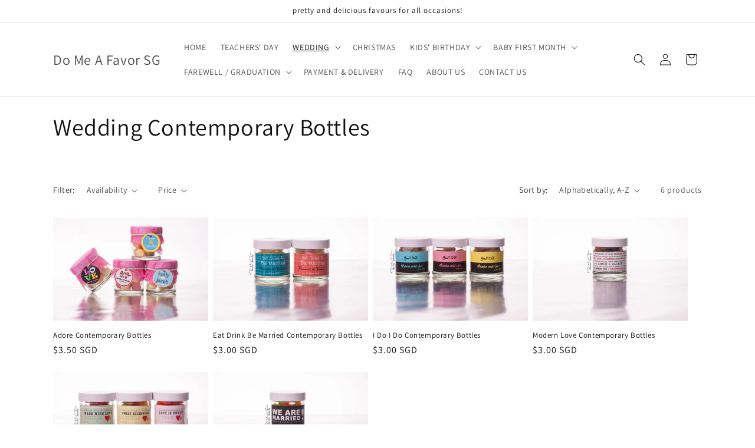

--- FILE ---
content_type: text/html; charset=utf-8
request_url: https://do-me-a-favor-sg.myshopify.com/collections/wedding-contemporary-bottles
body_size: 22906
content:
<!doctype html>
<html class="js" lang="en">
  <head>
    <meta charset="utf-8">
    <meta http-equiv="X-UA-Compatible" content="IE=edge">
    <meta name="viewport" content="width=device-width,initial-scale=1">
    <meta name="theme-color" content="">
    <link rel="canonical" href="https://do-me-a-favor-sg.myshopify.com/collections/wedding-contemporary-bottles"><link rel="preconnect" href="https://fonts.shopifycdn.com" crossorigin><title>
      Wedding Contemporary Bottles
 &ndash; Do Me A Favor SG</title>

    

    

<meta property="og:site_name" content="Do Me A Favor SG">
<meta property="og:url" content="https://do-me-a-favor-sg.myshopify.com/collections/wedding-contemporary-bottles">
<meta property="og:title" content="Wedding Contemporary Bottles">
<meta property="og:type" content="website">
<meta property="og:description" content="Do Me A Favor is a Singapore based wedding and birthday favors (favours) company that specialized in beautiful and personalized gifts."><meta name="twitter:card" content="summary_large_image">
<meta name="twitter:title" content="Wedding Contemporary Bottles">
<meta name="twitter:description" content="Do Me A Favor is a Singapore based wedding and birthday favors (favours) company that specialized in beautiful and personalized gifts.">


    <script src="//do-me-a-favor-sg.myshopify.com/cdn/shop/t/8/assets/constants.js?v=132983761750457495441722950335" defer="defer"></script>
    <script src="//do-me-a-favor-sg.myshopify.com/cdn/shop/t/8/assets/pubsub.js?v=158357773527763999511722950335" defer="defer"></script>
    <script src="//do-me-a-favor-sg.myshopify.com/cdn/shop/t/8/assets/global.js?v=88558128918567037191722950335" defer="defer"></script>
    <script src="//do-me-a-favor-sg.myshopify.com/cdn/shop/t/8/assets/details-disclosure.js?v=13653116266235556501722950335" defer="defer"></script>
    <script src="//do-me-a-favor-sg.myshopify.com/cdn/shop/t/8/assets/details-modal.js?v=25581673532751508451722950335" defer="defer"></script>
    <script src="//do-me-a-favor-sg.myshopify.com/cdn/shop/t/8/assets/search-form.js?v=133129549252120666541722950335" defer="defer"></script><script src="//do-me-a-favor-sg.myshopify.com/cdn/shop/t/8/assets/animations.js?v=88693664871331136111722950334" defer="defer"></script><script>window.performance && window.performance.mark && window.performance.mark('shopify.content_for_header.start');</script><meta id="shopify-digital-wallet" name="shopify-digital-wallet" content="/7367309/digital_wallets/dialog">
<meta name="shopify-checkout-api-token" content="4dc04239311dcaf4bd7e70cc405abc23">
<meta id="in-context-paypal-metadata" data-shop-id="7367309" data-venmo-supported="false" data-environment="production" data-locale="en_US" data-paypal-v4="true" data-currency="SGD">
<link rel="alternate" type="application/atom+xml" title="Feed" href="/collections/wedding-contemporary-bottles.atom" />
<link rel="alternate" type="application/json+oembed" href="https://do-me-a-favor-sg.myshopify.com/collections/wedding-contemporary-bottles.oembed">
<script async="async" src="/checkouts/internal/preloads.js?locale=en-SG"></script>
<script id="shopify-features" type="application/json">{"accessToken":"4dc04239311dcaf4bd7e70cc405abc23","betas":["rich-media-storefront-analytics"],"domain":"do-me-a-favor-sg.myshopify.com","predictiveSearch":true,"shopId":7367309,"locale":"en"}</script>
<script>var Shopify = Shopify || {};
Shopify.shop = "do-me-a-favor-sg.myshopify.com";
Shopify.locale = "en";
Shopify.currency = {"active":"SGD","rate":"1.0"};
Shopify.country = "SG";
Shopify.theme = {"name":"Dawn","id":139246633146,"schema_name":"Dawn","schema_version":"15.0.2","theme_store_id":887,"role":"main"};
Shopify.theme.handle = "null";
Shopify.theme.style = {"id":null,"handle":null};
Shopify.cdnHost = "do-me-a-favor-sg.myshopify.com/cdn";
Shopify.routes = Shopify.routes || {};
Shopify.routes.root = "/";</script>
<script type="module">!function(o){(o.Shopify=o.Shopify||{}).modules=!0}(window);</script>
<script>!function(o){function n(){var o=[];function n(){o.push(Array.prototype.slice.apply(arguments))}return n.q=o,n}var t=o.Shopify=o.Shopify||{};t.loadFeatures=n(),t.autoloadFeatures=n()}(window);</script>
<script id="shop-js-analytics" type="application/json">{"pageType":"collection"}</script>
<script defer="defer" async type="module" src="//do-me-a-favor-sg.myshopify.com/cdn/shopifycloud/shop-js/modules/v2/client.init-shop-cart-sync_IZsNAliE.en.esm.js"></script>
<script defer="defer" async type="module" src="//do-me-a-favor-sg.myshopify.com/cdn/shopifycloud/shop-js/modules/v2/chunk.common_0OUaOowp.esm.js"></script>
<script type="module">
  await import("//do-me-a-favor-sg.myshopify.com/cdn/shopifycloud/shop-js/modules/v2/client.init-shop-cart-sync_IZsNAliE.en.esm.js");
await import("//do-me-a-favor-sg.myshopify.com/cdn/shopifycloud/shop-js/modules/v2/chunk.common_0OUaOowp.esm.js");

  window.Shopify.SignInWithShop?.initShopCartSync?.({"fedCMEnabled":true,"windoidEnabled":true});

</script>
<script>(function() {
  var isLoaded = false;
  function asyncLoad() {
    if (isLoaded) return;
    isLoaded = true;
    var urls = ["https:\/\/instafeed.nfcube.com\/cdn\/ccad3244da257ce6d0fb1ad4aace2316.js?shop=do-me-a-favor-sg.myshopify.com"];
    for (var i = 0; i < urls.length; i++) {
      var s = document.createElement('script');
      s.type = 'text/javascript';
      s.async = true;
      s.src = urls[i];
      var x = document.getElementsByTagName('script')[0];
      x.parentNode.insertBefore(s, x);
    }
  };
  if(window.attachEvent) {
    window.attachEvent('onload', asyncLoad);
  } else {
    window.addEventListener('load', asyncLoad, false);
  }
})();</script>
<script id="__st">var __st={"a":7367309,"offset":28800,"reqid":"f0920fae-3d37-4ae6-b839-93c4cbac58be-1768369959","pageurl":"do-me-a-favor-sg.myshopify.com\/collections\/wedding-contemporary-bottles","u":"352dbe519bb3","p":"collection","rtyp":"collection","rid":30063216};</script>
<script>window.ShopifyPaypalV4VisibilityTracking = true;</script>
<script id="captcha-bootstrap">!function(){'use strict';const t='contact',e='account',n='new_comment',o=[[t,t],['blogs',n],['comments',n],[t,'customer']],c=[[e,'customer_login'],[e,'guest_login'],[e,'recover_customer_password'],[e,'create_customer']],r=t=>t.map((([t,e])=>`form[action*='/${t}']:not([data-nocaptcha='true']) input[name='form_type'][value='${e}']`)).join(','),a=t=>()=>t?[...document.querySelectorAll(t)].map((t=>t.form)):[];function s(){const t=[...o],e=r(t);return a(e)}const i='password',u='form_key',d=['recaptcha-v3-token','g-recaptcha-response','h-captcha-response',i],f=()=>{try{return window.sessionStorage}catch{return}},m='__shopify_v',_=t=>t.elements[u];function p(t,e,n=!1){try{const o=window.sessionStorage,c=JSON.parse(o.getItem(e)),{data:r}=function(t){const{data:e,action:n}=t;return t[m]||n?{data:e,action:n}:{data:t,action:n}}(c);for(const[e,n]of Object.entries(r))t.elements[e]&&(t.elements[e].value=n);n&&o.removeItem(e)}catch(o){console.error('form repopulation failed',{error:o})}}const l='form_type',E='cptcha';function T(t){t.dataset[E]=!0}const w=window,h=w.document,L='Shopify',v='ce_forms',y='captcha';let A=!1;((t,e)=>{const n=(g='f06e6c50-85a8-45c8-87d0-21a2b65856fe',I='https://cdn.shopify.com/shopifycloud/storefront-forms-hcaptcha/ce_storefront_forms_captcha_hcaptcha.v1.5.2.iife.js',D={infoText:'Protected by hCaptcha',privacyText:'Privacy',termsText:'Terms'},(t,e,n)=>{const o=w[L][v],c=o.bindForm;if(c)return c(t,g,e,D).then(n);var r;o.q.push([[t,g,e,D],n]),r=I,A||(h.body.append(Object.assign(h.createElement('script'),{id:'captcha-provider',async:!0,src:r})),A=!0)});var g,I,D;w[L]=w[L]||{},w[L][v]=w[L][v]||{},w[L][v].q=[],w[L][y]=w[L][y]||{},w[L][y].protect=function(t,e){n(t,void 0,e),T(t)},Object.freeze(w[L][y]),function(t,e,n,w,h,L){const[v,y,A,g]=function(t,e,n){const i=e?o:[],u=t?c:[],d=[...i,...u],f=r(d),m=r(i),_=r(d.filter((([t,e])=>n.includes(e))));return[a(f),a(m),a(_),s()]}(w,h,L),I=t=>{const e=t.target;return e instanceof HTMLFormElement?e:e&&e.form},D=t=>v().includes(t);t.addEventListener('submit',(t=>{const e=I(t);if(!e)return;const n=D(e)&&!e.dataset.hcaptchaBound&&!e.dataset.recaptchaBound,o=_(e),c=g().includes(e)&&(!o||!o.value);(n||c)&&t.preventDefault(),c&&!n&&(function(t){try{if(!f())return;!function(t){const e=f();if(!e)return;const n=_(t);if(!n)return;const o=n.value;o&&e.removeItem(o)}(t);const e=Array.from(Array(32),(()=>Math.random().toString(36)[2])).join('');!function(t,e){_(t)||t.append(Object.assign(document.createElement('input'),{type:'hidden',name:u})),t.elements[u].value=e}(t,e),function(t,e){const n=f();if(!n)return;const o=[...t.querySelectorAll(`input[type='${i}']`)].map((({name:t})=>t)),c=[...d,...o],r={};for(const[a,s]of new FormData(t).entries())c.includes(a)||(r[a]=s);n.setItem(e,JSON.stringify({[m]:1,action:t.action,data:r}))}(t,e)}catch(e){console.error('failed to persist form',e)}}(e),e.submit())}));const S=(t,e)=>{t&&!t.dataset[E]&&(n(t,e.some((e=>e===t))),T(t))};for(const o of['focusin','change'])t.addEventListener(o,(t=>{const e=I(t);D(e)&&S(e,y())}));const B=e.get('form_key'),M=e.get(l),P=B&&M;t.addEventListener('DOMContentLoaded',(()=>{const t=y();if(P)for(const e of t)e.elements[l].value===M&&p(e,B);[...new Set([...A(),...v().filter((t=>'true'===t.dataset.shopifyCaptcha))])].forEach((e=>S(e,t)))}))}(h,new URLSearchParams(w.location.search),n,t,e,['guest_login'])})(!0,!0)}();</script>
<script integrity="sha256-4kQ18oKyAcykRKYeNunJcIwy7WH5gtpwJnB7kiuLZ1E=" data-source-attribution="shopify.loadfeatures" defer="defer" src="//do-me-a-favor-sg.myshopify.com/cdn/shopifycloud/storefront/assets/storefront/load_feature-a0a9edcb.js" crossorigin="anonymous"></script>
<script data-source-attribution="shopify.dynamic_checkout.dynamic.init">var Shopify=Shopify||{};Shopify.PaymentButton=Shopify.PaymentButton||{isStorefrontPortableWallets:!0,init:function(){window.Shopify.PaymentButton.init=function(){};var t=document.createElement("script");t.src="https://do-me-a-favor-sg.myshopify.com/cdn/shopifycloud/portable-wallets/latest/portable-wallets.en.js",t.type="module",document.head.appendChild(t)}};
</script>
<script data-source-attribution="shopify.dynamic_checkout.buyer_consent">
  function portableWalletsHideBuyerConsent(e){var t=document.getElementById("shopify-buyer-consent"),n=document.getElementById("shopify-subscription-policy-button");t&&n&&(t.classList.add("hidden"),t.setAttribute("aria-hidden","true"),n.removeEventListener("click",e))}function portableWalletsShowBuyerConsent(e){var t=document.getElementById("shopify-buyer-consent"),n=document.getElementById("shopify-subscription-policy-button");t&&n&&(t.classList.remove("hidden"),t.removeAttribute("aria-hidden"),n.addEventListener("click",e))}window.Shopify?.PaymentButton&&(window.Shopify.PaymentButton.hideBuyerConsent=portableWalletsHideBuyerConsent,window.Shopify.PaymentButton.showBuyerConsent=portableWalletsShowBuyerConsent);
</script>
<script data-source-attribution="shopify.dynamic_checkout.cart.bootstrap">document.addEventListener("DOMContentLoaded",(function(){function t(){return document.querySelector("shopify-accelerated-checkout-cart, shopify-accelerated-checkout")}if(t())Shopify.PaymentButton.init();else{new MutationObserver((function(e,n){t()&&(Shopify.PaymentButton.init(),n.disconnect())})).observe(document.body,{childList:!0,subtree:!0})}}));
</script>
<link id="shopify-accelerated-checkout-styles" rel="stylesheet" media="screen" href="https://do-me-a-favor-sg.myshopify.com/cdn/shopifycloud/portable-wallets/latest/accelerated-checkout-backwards-compat.css" crossorigin="anonymous">
<style id="shopify-accelerated-checkout-cart">
        #shopify-buyer-consent {
  margin-top: 1em;
  display: inline-block;
  width: 100%;
}

#shopify-buyer-consent.hidden {
  display: none;
}

#shopify-subscription-policy-button {
  background: none;
  border: none;
  padding: 0;
  text-decoration: underline;
  font-size: inherit;
  cursor: pointer;
}

#shopify-subscription-policy-button::before {
  box-shadow: none;
}

      </style>
<script id="sections-script" data-sections="header" defer="defer" src="//do-me-a-favor-sg.myshopify.com/cdn/shop/t/8/compiled_assets/scripts.js?7421"></script>
<script>window.performance && window.performance.mark && window.performance.mark('shopify.content_for_header.end');</script>


    <style data-shopify>
      @font-face {
  font-family: Assistant;
  font-weight: 400;
  font-style: normal;
  font-display: swap;
  src: url("//do-me-a-favor-sg.myshopify.com/cdn/fonts/assistant/assistant_n4.9120912a469cad1cc292572851508ca49d12e768.woff2") format("woff2"),
       url("//do-me-a-favor-sg.myshopify.com/cdn/fonts/assistant/assistant_n4.6e9875ce64e0fefcd3f4446b7ec9036b3ddd2985.woff") format("woff");
}

      @font-face {
  font-family: Assistant;
  font-weight: 700;
  font-style: normal;
  font-display: swap;
  src: url("//do-me-a-favor-sg.myshopify.com/cdn/fonts/assistant/assistant_n7.bf44452348ec8b8efa3aa3068825305886b1c83c.woff2") format("woff2"),
       url("//do-me-a-favor-sg.myshopify.com/cdn/fonts/assistant/assistant_n7.0c887fee83f6b3bda822f1150b912c72da0f7b64.woff") format("woff");
}

      
      
      @font-face {
  font-family: Assistant;
  font-weight: 400;
  font-style: normal;
  font-display: swap;
  src: url("//do-me-a-favor-sg.myshopify.com/cdn/fonts/assistant/assistant_n4.9120912a469cad1cc292572851508ca49d12e768.woff2") format("woff2"),
       url("//do-me-a-favor-sg.myshopify.com/cdn/fonts/assistant/assistant_n4.6e9875ce64e0fefcd3f4446b7ec9036b3ddd2985.woff") format("woff");
}


      
        :root,
        .color-scheme-1 {
          --color-background: 255,255,255;
        
          --gradient-background: #FFFFFF;
        

        

        --color-foreground: 18,18,18;
        --color-background-contrast: 191,191,191;
        --color-shadow: 18,18,18;
        --color-button: 18,18,18;
        --color-button-text: 255,255,255;
        --color-secondary-button: 255,255,255;
        --color-secondary-button-text: 18,18,18;
        --color-link: 18,18,18;
        --color-badge-foreground: 18,18,18;
        --color-badge-background: 255,255,255;
        --color-badge-border: 18,18,18;
        --payment-terms-background-color: rgb(255 255 255);
      }
      
        
        .color-scheme-2 {
          --color-background: 243,243,243;
        
          --gradient-background: #F3F3F3;
        

        

        --color-foreground: 18,18,18;
        --color-background-contrast: 179,179,179;
        --color-shadow: 18,18,18;
        --color-button: 18,18,18;
        --color-button-text: 243,243,243;
        --color-secondary-button: 243,243,243;
        --color-secondary-button-text: 18,18,18;
        --color-link: 18,18,18;
        --color-badge-foreground: 18,18,18;
        --color-badge-background: 243,243,243;
        --color-badge-border: 18,18,18;
        --payment-terms-background-color: rgb(243 243 243);
      }
      
        
        .color-scheme-3 {
          --color-background: 36,40,51;
        
          --gradient-background: #242833;
        

        

        --color-foreground: 255,255,255;
        --color-background-contrast: 47,52,66;
        --color-shadow: 18,18,18;
        --color-button: 255,255,255;
        --color-button-text: 0,0,0;
        --color-secondary-button: 36,40,51;
        --color-secondary-button-text: 255,255,255;
        --color-link: 255,255,255;
        --color-badge-foreground: 255,255,255;
        --color-badge-background: 36,40,51;
        --color-badge-border: 255,255,255;
        --payment-terms-background-color: rgb(36 40 51);
      }
      
        
        .color-scheme-4 {
          --color-background: 18,18,18;
        
          --gradient-background: #121212;
        

        

        --color-foreground: 255,255,255;
        --color-background-contrast: 146,146,146;
        --color-shadow: 18,18,18;
        --color-button: 255,255,255;
        --color-button-text: 18,18,18;
        --color-secondary-button: 18,18,18;
        --color-secondary-button-text: 255,255,255;
        --color-link: 255,255,255;
        --color-badge-foreground: 255,255,255;
        --color-badge-background: 18,18,18;
        --color-badge-border: 255,255,255;
        --payment-terms-background-color: rgb(18 18 18);
      }
      
        
        .color-scheme-5 {
          --color-background: 51,79,180;
        
          --gradient-background: #334FB4;
        

        

        --color-foreground: 255,255,255;
        --color-background-contrast: 23,35,81;
        --color-shadow: 18,18,18;
        --color-button: 255,255,255;
        --color-button-text: 51,79,180;
        --color-secondary-button: 51,79,180;
        --color-secondary-button-text: 255,255,255;
        --color-link: 255,255,255;
        --color-badge-foreground: 255,255,255;
        --color-badge-background: 51,79,180;
        --color-badge-border: 255,255,255;
        --payment-terms-background-color: rgb(51 79 180);
      }
      

      body, .color-scheme-1, .color-scheme-2, .color-scheme-3, .color-scheme-4, .color-scheme-5 {
        color: rgba(var(--color-foreground), 0.75);
        background-color: rgb(var(--color-background));
      }

      :root {
        --font-body-family: Assistant, sans-serif;
        --font-body-style: normal;
        --font-body-weight: 400;
        --font-body-weight-bold: 700;

        --font-heading-family: Assistant, sans-serif;
        --font-heading-style: normal;
        --font-heading-weight: 400;

        --font-body-scale: 1.0;
        --font-heading-scale: 1.0;

        --media-padding: px;
        --media-border-opacity: 0.05;
        --media-border-width: 1px;
        --media-radius: 0px;
        --media-shadow-opacity: 0.0;
        --media-shadow-horizontal-offset: 0px;
        --media-shadow-vertical-offset: 4px;
        --media-shadow-blur-radius: 5px;
        --media-shadow-visible: 0;

        --page-width: 120rem;
        --page-width-margin: 0rem;

        --product-card-image-padding: 0.0rem;
        --product-card-corner-radius: 0.0rem;
        --product-card-text-alignment: left;
        --product-card-border-width: 0.0rem;
        --product-card-border-opacity: 0.1;
        --product-card-shadow-opacity: 0.0;
        --product-card-shadow-visible: 0;
        --product-card-shadow-horizontal-offset: 0.0rem;
        --product-card-shadow-vertical-offset: 0.4rem;
        --product-card-shadow-blur-radius: 0.5rem;

        --collection-card-image-padding: 0.0rem;
        --collection-card-corner-radius: 0.0rem;
        --collection-card-text-alignment: left;
        --collection-card-border-width: 0.0rem;
        --collection-card-border-opacity: 0.1;
        --collection-card-shadow-opacity: 0.0;
        --collection-card-shadow-visible: 0;
        --collection-card-shadow-horizontal-offset: 0.0rem;
        --collection-card-shadow-vertical-offset: 0.4rem;
        --collection-card-shadow-blur-radius: 0.5rem;

        --blog-card-image-padding: 0.0rem;
        --blog-card-corner-radius: 0.0rem;
        --blog-card-text-alignment: left;
        --blog-card-border-width: 0.0rem;
        --blog-card-border-opacity: 0.1;
        --blog-card-shadow-opacity: 0.0;
        --blog-card-shadow-visible: 0;
        --blog-card-shadow-horizontal-offset: 0.0rem;
        --blog-card-shadow-vertical-offset: 0.4rem;
        --blog-card-shadow-blur-radius: 0.5rem;

        --badge-corner-radius: 4.0rem;

        --popup-border-width: 1px;
        --popup-border-opacity: 0.1;
        --popup-corner-radius: 0px;
        --popup-shadow-opacity: 0.05;
        --popup-shadow-horizontal-offset: 0px;
        --popup-shadow-vertical-offset: 4px;
        --popup-shadow-blur-radius: 5px;

        --drawer-border-width: 1px;
        --drawer-border-opacity: 0.1;
        --drawer-shadow-opacity: 0.0;
        --drawer-shadow-horizontal-offset: 0px;
        --drawer-shadow-vertical-offset: 4px;
        --drawer-shadow-blur-radius: 5px;

        --spacing-sections-desktop: 0px;
        --spacing-sections-mobile: 0px;

        --grid-desktop-vertical-spacing: 8px;
        --grid-desktop-horizontal-spacing: 8px;
        --grid-mobile-vertical-spacing: 4px;
        --grid-mobile-horizontal-spacing: 4px;

        --text-boxes-border-opacity: 0.1;
        --text-boxes-border-width: 0px;
        --text-boxes-radius: 0px;
        --text-boxes-shadow-opacity: 0.0;
        --text-boxes-shadow-visible: 0;
        --text-boxes-shadow-horizontal-offset: 0px;
        --text-boxes-shadow-vertical-offset: 4px;
        --text-boxes-shadow-blur-radius: 5px;

        --buttons-radius: 0px;
        --buttons-radius-outset: 0px;
        --buttons-border-width: 1px;
        --buttons-border-opacity: 1.0;
        --buttons-shadow-opacity: 0.0;
        --buttons-shadow-visible: 0;
        --buttons-shadow-horizontal-offset: 0px;
        --buttons-shadow-vertical-offset: 4px;
        --buttons-shadow-blur-radius: 5px;
        --buttons-border-offset: 0px;

        --inputs-radius: 0px;
        --inputs-border-width: 1px;
        --inputs-border-opacity: 0.55;
        --inputs-shadow-opacity: 0.0;
        --inputs-shadow-horizontal-offset: 0px;
        --inputs-margin-offset: 0px;
        --inputs-shadow-vertical-offset: 4px;
        --inputs-shadow-blur-radius: 5px;
        --inputs-radius-outset: 0px;

        --variant-pills-radius: 40px;
        --variant-pills-border-width: 1px;
        --variant-pills-border-opacity: 0.55;
        --variant-pills-shadow-opacity: 0.0;
        --variant-pills-shadow-horizontal-offset: 0px;
        --variant-pills-shadow-vertical-offset: 4px;
        --variant-pills-shadow-blur-radius: 5px;
      }

      *,
      *::before,
      *::after {
        box-sizing: inherit;
      }

      html {
        box-sizing: border-box;
        font-size: calc(var(--font-body-scale) * 62.5%);
        height: 100%;
      }

      body {
        display: grid;
        grid-template-rows: auto auto 1fr auto;
        grid-template-columns: 100%;
        min-height: 100%;
        margin: 0;
        font-size: 1.5rem;
        letter-spacing: 0.06rem;
        line-height: calc(1 + 0.8 / var(--font-body-scale));
        font-family: var(--font-body-family);
        font-style: var(--font-body-style);
        font-weight: var(--font-body-weight);
      }

      @media screen and (min-width: 750px) {
        body {
          font-size: 1.6rem;
        }
      }
    </style>

    <link href="//do-me-a-favor-sg.myshopify.com/cdn/shop/t/8/assets/base.css?v=144968985024194912401722950334" rel="stylesheet" type="text/css" media="all" />
    <link rel="stylesheet" href="//do-me-a-favor-sg.myshopify.com/cdn/shop/t/8/assets/component-cart-items.css?v=127384614032664249911722950334" media="print" onload="this.media='all'">
      <link rel="preload" as="font" href="//do-me-a-favor-sg.myshopify.com/cdn/fonts/assistant/assistant_n4.9120912a469cad1cc292572851508ca49d12e768.woff2" type="font/woff2" crossorigin>
      

      <link rel="preload" as="font" href="//do-me-a-favor-sg.myshopify.com/cdn/fonts/assistant/assistant_n4.9120912a469cad1cc292572851508ca49d12e768.woff2" type="font/woff2" crossorigin>
      
<link
        rel="stylesheet"
        href="//do-me-a-favor-sg.myshopify.com/cdn/shop/t/8/assets/component-predictive-search.css?v=118923337488134913561722950334"
        media="print"
        onload="this.media='all'"
      ><script>
      if (Shopify.designMode) {
        document.documentElement.classList.add('shopify-design-mode');
      }
    </script>
  <link href="https://monorail-edge.shopifysvc.com" rel="dns-prefetch">
<script>(function(){if ("sendBeacon" in navigator && "performance" in window) {try {var session_token_from_headers = performance.getEntriesByType('navigation')[0].serverTiming.find(x => x.name == '_s').description;} catch {var session_token_from_headers = undefined;}var session_cookie_matches = document.cookie.match(/_shopify_s=([^;]*)/);var session_token_from_cookie = session_cookie_matches && session_cookie_matches.length === 2 ? session_cookie_matches[1] : "";var session_token = session_token_from_headers || session_token_from_cookie || "";function handle_abandonment_event(e) {var entries = performance.getEntries().filter(function(entry) {return /monorail-edge.shopifysvc.com/.test(entry.name);});if (!window.abandonment_tracked && entries.length === 0) {window.abandonment_tracked = true;var currentMs = Date.now();var navigation_start = performance.timing.navigationStart;var payload = {shop_id: 7367309,url: window.location.href,navigation_start,duration: currentMs - navigation_start,session_token,page_type: "collection"};window.navigator.sendBeacon("https://monorail-edge.shopifysvc.com/v1/produce", JSON.stringify({schema_id: "online_store_buyer_site_abandonment/1.1",payload: payload,metadata: {event_created_at_ms: currentMs,event_sent_at_ms: currentMs}}));}}window.addEventListener('pagehide', handle_abandonment_event);}}());</script>
<script id="web-pixels-manager-setup">(function e(e,d,r,n,o){if(void 0===o&&(o={}),!Boolean(null===(a=null===(i=window.Shopify)||void 0===i?void 0:i.analytics)||void 0===a?void 0:a.replayQueue)){var i,a;window.Shopify=window.Shopify||{};var t=window.Shopify;t.analytics=t.analytics||{};var s=t.analytics;s.replayQueue=[],s.publish=function(e,d,r){return s.replayQueue.push([e,d,r]),!0};try{self.performance.mark("wpm:start")}catch(e){}var l=function(){var e={modern:/Edge?\/(1{2}[4-9]|1[2-9]\d|[2-9]\d{2}|\d{4,})\.\d+(\.\d+|)|Firefox\/(1{2}[4-9]|1[2-9]\d|[2-9]\d{2}|\d{4,})\.\d+(\.\d+|)|Chrom(ium|e)\/(9{2}|\d{3,})\.\d+(\.\d+|)|(Maci|X1{2}).+ Version\/(15\.\d+|(1[6-9]|[2-9]\d|\d{3,})\.\d+)([,.]\d+|)( \(\w+\)|)( Mobile\/\w+|) Safari\/|Chrome.+OPR\/(9{2}|\d{3,})\.\d+\.\d+|(CPU[ +]OS|iPhone[ +]OS|CPU[ +]iPhone|CPU IPhone OS|CPU iPad OS)[ +]+(15[._]\d+|(1[6-9]|[2-9]\d|\d{3,})[._]\d+)([._]\d+|)|Android:?[ /-](13[3-9]|1[4-9]\d|[2-9]\d{2}|\d{4,})(\.\d+|)(\.\d+|)|Android.+Firefox\/(13[5-9]|1[4-9]\d|[2-9]\d{2}|\d{4,})\.\d+(\.\d+|)|Android.+Chrom(ium|e)\/(13[3-9]|1[4-9]\d|[2-9]\d{2}|\d{4,})\.\d+(\.\d+|)|SamsungBrowser\/([2-9]\d|\d{3,})\.\d+/,legacy:/Edge?\/(1[6-9]|[2-9]\d|\d{3,})\.\d+(\.\d+|)|Firefox\/(5[4-9]|[6-9]\d|\d{3,})\.\d+(\.\d+|)|Chrom(ium|e)\/(5[1-9]|[6-9]\d|\d{3,})\.\d+(\.\d+|)([\d.]+$|.*Safari\/(?![\d.]+ Edge\/[\d.]+$))|(Maci|X1{2}).+ Version\/(10\.\d+|(1[1-9]|[2-9]\d|\d{3,})\.\d+)([,.]\d+|)( \(\w+\)|)( Mobile\/\w+|) Safari\/|Chrome.+OPR\/(3[89]|[4-9]\d|\d{3,})\.\d+\.\d+|(CPU[ +]OS|iPhone[ +]OS|CPU[ +]iPhone|CPU IPhone OS|CPU iPad OS)[ +]+(10[._]\d+|(1[1-9]|[2-9]\d|\d{3,})[._]\d+)([._]\d+|)|Android:?[ /-](13[3-9]|1[4-9]\d|[2-9]\d{2}|\d{4,})(\.\d+|)(\.\d+|)|Mobile Safari.+OPR\/([89]\d|\d{3,})\.\d+\.\d+|Android.+Firefox\/(13[5-9]|1[4-9]\d|[2-9]\d{2}|\d{4,})\.\d+(\.\d+|)|Android.+Chrom(ium|e)\/(13[3-9]|1[4-9]\d|[2-9]\d{2}|\d{4,})\.\d+(\.\d+|)|Android.+(UC? ?Browser|UCWEB|U3)[ /]?(15\.([5-9]|\d{2,})|(1[6-9]|[2-9]\d|\d{3,})\.\d+)\.\d+|SamsungBrowser\/(5\.\d+|([6-9]|\d{2,})\.\d+)|Android.+MQ{2}Browser\/(14(\.(9|\d{2,})|)|(1[5-9]|[2-9]\d|\d{3,})(\.\d+|))(\.\d+|)|K[Aa][Ii]OS\/(3\.\d+|([4-9]|\d{2,})\.\d+)(\.\d+|)/},d=e.modern,r=e.legacy,n=navigator.userAgent;return n.match(d)?"modern":n.match(r)?"legacy":"unknown"}(),u="modern"===l?"modern":"legacy",c=(null!=n?n:{modern:"",legacy:""})[u],f=function(e){return[e.baseUrl,"/wpm","/b",e.hashVersion,"modern"===e.buildTarget?"m":"l",".js"].join("")}({baseUrl:d,hashVersion:r,buildTarget:u}),m=function(e){var d=e.version,r=e.bundleTarget,n=e.surface,o=e.pageUrl,i=e.monorailEndpoint;return{emit:function(e){var a=e.status,t=e.errorMsg,s=(new Date).getTime(),l=JSON.stringify({metadata:{event_sent_at_ms:s},events:[{schema_id:"web_pixels_manager_load/3.1",payload:{version:d,bundle_target:r,page_url:o,status:a,surface:n,error_msg:t},metadata:{event_created_at_ms:s}}]});if(!i)return console&&console.warn&&console.warn("[Web Pixels Manager] No Monorail endpoint provided, skipping logging."),!1;try{return self.navigator.sendBeacon.bind(self.navigator)(i,l)}catch(e){}var u=new XMLHttpRequest;try{return u.open("POST",i,!0),u.setRequestHeader("Content-Type","text/plain"),u.send(l),!0}catch(e){return console&&console.warn&&console.warn("[Web Pixels Manager] Got an unhandled error while logging to Monorail."),!1}}}}({version:r,bundleTarget:l,surface:e.surface,pageUrl:self.location.href,monorailEndpoint:e.monorailEndpoint});try{o.browserTarget=l,function(e){var d=e.src,r=e.async,n=void 0===r||r,o=e.onload,i=e.onerror,a=e.sri,t=e.scriptDataAttributes,s=void 0===t?{}:t,l=document.createElement("script"),u=document.querySelector("head"),c=document.querySelector("body");if(l.async=n,l.src=d,a&&(l.integrity=a,l.crossOrigin="anonymous"),s)for(var f in s)if(Object.prototype.hasOwnProperty.call(s,f))try{l.dataset[f]=s[f]}catch(e){}if(o&&l.addEventListener("load",o),i&&l.addEventListener("error",i),u)u.appendChild(l);else{if(!c)throw new Error("Did not find a head or body element to append the script");c.appendChild(l)}}({src:f,async:!0,onload:function(){if(!function(){var e,d;return Boolean(null===(d=null===(e=window.Shopify)||void 0===e?void 0:e.analytics)||void 0===d?void 0:d.initialized)}()){var d=window.webPixelsManager.init(e)||void 0;if(d){var r=window.Shopify.analytics;r.replayQueue.forEach((function(e){var r=e[0],n=e[1],o=e[2];d.publishCustomEvent(r,n,o)})),r.replayQueue=[],r.publish=d.publishCustomEvent,r.visitor=d.visitor,r.initialized=!0}}},onerror:function(){return m.emit({status:"failed",errorMsg:"".concat(f," has failed to load")})},sri:function(e){var d=/^sha384-[A-Za-z0-9+/=]+$/;return"string"==typeof e&&d.test(e)}(c)?c:"",scriptDataAttributes:o}),m.emit({status:"loading"})}catch(e){m.emit({status:"failed",errorMsg:(null==e?void 0:e.message)||"Unknown error"})}}})({shopId: 7367309,storefrontBaseUrl: "https://do-me-a-favor-sg.myshopify.com",extensionsBaseUrl: "https://extensions.shopifycdn.com/cdn/shopifycloud/web-pixels-manager",monorailEndpoint: "https://monorail-edge.shopifysvc.com/unstable/produce_batch",surface: "storefront-renderer",enabledBetaFlags: ["2dca8a86","a0d5f9d2"],webPixelsConfigList: [{"id":"shopify-app-pixel","configuration":"{}","eventPayloadVersion":"v1","runtimeContext":"STRICT","scriptVersion":"0450","apiClientId":"shopify-pixel","type":"APP","privacyPurposes":["ANALYTICS","MARKETING"]},{"id":"shopify-custom-pixel","eventPayloadVersion":"v1","runtimeContext":"LAX","scriptVersion":"0450","apiClientId":"shopify-pixel","type":"CUSTOM","privacyPurposes":["ANALYTICS","MARKETING"]}],isMerchantRequest: false,initData: {"shop":{"name":"Do Me A Favor SG","paymentSettings":{"currencyCode":"SGD"},"myshopifyDomain":"do-me-a-favor-sg.myshopify.com","countryCode":"SG","storefrontUrl":"https:\/\/do-me-a-favor-sg.myshopify.com"},"customer":null,"cart":null,"checkout":null,"productVariants":[],"purchasingCompany":null},},"https://do-me-a-favor-sg.myshopify.com/cdn","7cecd0b6w90c54c6cpe92089d5m57a67346",{"modern":"","legacy":""},{"shopId":"7367309","storefrontBaseUrl":"https:\/\/do-me-a-favor-sg.myshopify.com","extensionBaseUrl":"https:\/\/extensions.shopifycdn.com\/cdn\/shopifycloud\/web-pixels-manager","surface":"storefront-renderer","enabledBetaFlags":"[\"2dca8a86\", \"a0d5f9d2\"]","isMerchantRequest":"false","hashVersion":"7cecd0b6w90c54c6cpe92089d5m57a67346","publish":"custom","events":"[[\"page_viewed\",{}],[\"collection_viewed\",{\"collection\":{\"id\":\"30063216\",\"title\":\"Wedding Contemporary Bottles\",\"productVariants\":[{\"price\":{\"amount\":3.5,\"currencyCode\":\"SGD\"},\"product\":{\"title\":\"Adore Contemporary Bottles\",\"vendor\":\"Do Me A Favor Sg\",\"id\":\"437327776\",\"untranslatedTitle\":\"Adore Contemporary Bottles\",\"url\":\"\/products\/adore-contemporary-bottles\",\"type\":\"Contemporary Bottles\"},\"id\":\"1200163868\",\"image\":{\"src\":\"\/\/do-me-a-favor-sg.myshopify.com\/cdn\/shop\/products\/wedding_contemp_crepe_paper_and_tags_1_edt.jpg?v=1425295679\"},\"sku\":\"\",\"title\":\"Default Title\",\"untranslatedTitle\":\"Default Title\"},{\"price\":{\"amount\":3.0,\"currencyCode\":\"SGD\"},\"product\":{\"title\":\"Eat Drink Be Married Contemporary Bottles\",\"vendor\":\"Do Me A Favor Sg\",\"id\":\"436761212\",\"untranslatedTitle\":\"Eat Drink Be Married Contemporary Bottles\",\"url\":\"\/products\/eat-drink-be-married-contemporary-bottles\",\"type\":\"Contemporary Bottles\"},\"id\":\"1197620012\",\"image\":{\"src\":\"\/\/do-me-a-favor-sg.myshopify.com\/cdn\/shop\/products\/eat_drink_be_married_contemp_label_edt.jpg?v=1425210265\"},\"sku\":\"\",\"title\":\"Blue\",\"untranslatedTitle\":\"Blue\"},{\"price\":{\"amount\":3.0,\"currencyCode\":\"SGD\"},\"product\":{\"title\":\"I Do I Do Contemporary Bottles\",\"vendor\":\"Do Me A Favor Sg\",\"id\":\"436620648\",\"untranslatedTitle\":\"I Do I Do Contemporary Bottles\",\"url\":\"\/products\/i-do-i-do-contemporary-bottles\",\"type\":\"Contemporary Bottles\"},\"id\":\"1196935780\",\"image\":{\"src\":\"\/\/do-me-a-favor-sg.myshopify.com\/cdn\/shop\/products\/yes_i_do_contemp_label_edt.jpg?v=1425185783\"},\"sku\":\"\",\"title\":\"Blue\",\"untranslatedTitle\":\"Blue\"},{\"price\":{\"amount\":3.0,\"currencyCode\":\"SGD\"},\"product\":{\"title\":\"Modern Love Contemporary Bottles\",\"vendor\":\"Do Me A Favor Sg\",\"id\":\"436760320\",\"untranslatedTitle\":\"Modern Love Contemporary Bottles\",\"url\":\"\/products\/modern-love-contemporary-bottles\",\"type\":\"Contemporary Bottles\"},\"id\":\"1197615596\",\"image\":{\"src\":\"\/\/do-me-a-favor-sg.myshopify.com\/cdn\/shop\/products\/modern_love_contemp_label_edt.jpg?v=1425210128\"},\"sku\":\"\",\"title\":\"Default Title\",\"untranslatedTitle\":\"Default Title\"},{\"price\":{\"amount\":3.0,\"currencyCode\":\"SGD\"},\"product\":{\"title\":\"Ti Amo Contemporary Bottles\",\"vendor\":\"Do Me A Favor Sg\",\"id\":\"436614744\",\"untranslatedTitle\":\"Ti Amo Contemporary Bottles\",\"url\":\"\/products\/ti-amo-contemporary-bottles\",\"type\":\"Contemporary Bottles\"},\"id\":\"1196901868\",\"image\":{\"src\":\"\/\/do-me-a-favor-sg.myshopify.com\/cdn\/shop\/products\/Ti_Amo_contemp_label_edt.jpg?v=1425184407\"},\"sku\":\"\",\"title\":\"Made with Love\",\"untranslatedTitle\":\"Made with Love\"},{\"price\":{\"amount\":3.0,\"currencyCode\":\"SGD\"},\"product\":{\"title\":\"We Are Married 2! Contemporary Bottles\",\"vendor\":\"Do Me A Favor Sg\",\"id\":\"436759128\",\"untranslatedTitle\":\"We Are Married 2! Contemporary Bottles\",\"url\":\"\/products\/we-are-married-2-contemporary-bottles\",\"type\":\"Contemporary Bottles\"},\"id\":\"1197609980\",\"image\":{\"src\":\"\/\/do-me-a-favor-sg.myshopify.com\/cdn\/shop\/products\/we_are_married_2_contemp_label_edt.jpg?v=1425210030\"},\"sku\":\"\",\"title\":\"Default Title\",\"untranslatedTitle\":\"Default Title\"}]}}]]"});</script><script>
  window.ShopifyAnalytics = window.ShopifyAnalytics || {};
  window.ShopifyAnalytics.meta = window.ShopifyAnalytics.meta || {};
  window.ShopifyAnalytics.meta.currency = 'SGD';
  var meta = {"products":[{"id":437327776,"gid":"gid:\/\/shopify\/Product\/437327776","vendor":"Do Me A Favor Sg","type":"Contemporary Bottles","handle":"adore-contemporary-bottles","variants":[{"id":1200163868,"price":350,"name":"Adore Contemporary Bottles","public_title":null,"sku":""}],"remote":false},{"id":436761212,"gid":"gid:\/\/shopify\/Product\/436761212","vendor":"Do Me A Favor Sg","type":"Contemporary Bottles","handle":"eat-drink-be-married-contemporary-bottles","variants":[{"id":1197620012,"price":300,"name":"Eat Drink Be Married Contemporary Bottles - Blue","public_title":"Blue","sku":""},{"id":3574149445,"price":300,"name":"Eat Drink Be Married Contemporary Bottles - Red","public_title":"Red","sku":""}],"remote":false},{"id":436620648,"gid":"gid:\/\/shopify\/Product\/436620648","vendor":"Do Me A Favor Sg","type":"Contemporary Bottles","handle":"i-do-i-do-contemporary-bottles","variants":[{"id":1196935780,"price":300,"name":"I Do I Do Contemporary Bottles - Blue","public_title":"Blue","sku":""},{"id":3573997893,"price":300,"name":"I Do I Do Contemporary Bottles - Pink","public_title":"Pink","sku":""},{"id":3573997957,"price":300,"name":"I Do I Do Contemporary Bottles - Yellow","public_title":"Yellow","sku":""}],"remote":false},{"id":436760320,"gid":"gid:\/\/shopify\/Product\/436760320","vendor":"Do Me A Favor Sg","type":"Contemporary Bottles","handle":"modern-love-contemporary-bottles","variants":[{"id":1197615596,"price":300,"name":"Modern Love Contemporary Bottles","public_title":null,"sku":""}],"remote":false},{"id":436614744,"gid":"gid:\/\/shopify\/Product\/436614744","vendor":"Do Me A Favor Sg","type":"Contemporary Bottles","handle":"ti-amo-contemporary-bottles","variants":[{"id":1196901868,"price":300,"name":"Ti Amo Contemporary Bottles - Made with Love","public_title":"Made with Love","sku":""},{"id":3666484165,"price":300,"name":"Ti Amo Contemporary Bottles - Sweet Beginnings","public_title":"Sweet Beginnings","sku":""},{"id":3666484229,"price":300,"name":"Ti Amo Contemporary Bottles - Love is Sweet","public_title":"Love is Sweet","sku":""}],"remote":false},{"id":436759128,"gid":"gid:\/\/shopify\/Product\/436759128","vendor":"Do Me A Favor Sg","type":"Contemporary Bottles","handle":"we-are-married-2-contemporary-bottles","variants":[{"id":1197609980,"price":300,"name":"We Are Married 2! Contemporary Bottles","public_title":null,"sku":""}],"remote":false}],"page":{"pageType":"collection","resourceType":"collection","resourceId":30063216,"requestId":"f0920fae-3d37-4ae6-b839-93c4cbac58be-1768369959"}};
  for (var attr in meta) {
    window.ShopifyAnalytics.meta[attr] = meta[attr];
  }
</script>
<script class="analytics">
  (function () {
    var customDocumentWrite = function(content) {
      var jquery = null;

      if (window.jQuery) {
        jquery = window.jQuery;
      } else if (window.Checkout && window.Checkout.$) {
        jquery = window.Checkout.$;
      }

      if (jquery) {
        jquery('body').append(content);
      }
    };

    var hasLoggedConversion = function(token) {
      if (token) {
        return document.cookie.indexOf('loggedConversion=' + token) !== -1;
      }
      return false;
    }

    var setCookieIfConversion = function(token) {
      if (token) {
        var twoMonthsFromNow = new Date(Date.now());
        twoMonthsFromNow.setMonth(twoMonthsFromNow.getMonth() + 2);

        document.cookie = 'loggedConversion=' + token + '; expires=' + twoMonthsFromNow;
      }
    }

    var trekkie = window.ShopifyAnalytics.lib = window.trekkie = window.trekkie || [];
    if (trekkie.integrations) {
      return;
    }
    trekkie.methods = [
      'identify',
      'page',
      'ready',
      'track',
      'trackForm',
      'trackLink'
    ];
    trekkie.factory = function(method) {
      return function() {
        var args = Array.prototype.slice.call(arguments);
        args.unshift(method);
        trekkie.push(args);
        return trekkie;
      };
    };
    for (var i = 0; i < trekkie.methods.length; i++) {
      var key = trekkie.methods[i];
      trekkie[key] = trekkie.factory(key);
    }
    trekkie.load = function(config) {
      trekkie.config = config || {};
      trekkie.config.initialDocumentCookie = document.cookie;
      var first = document.getElementsByTagName('script')[0];
      var script = document.createElement('script');
      script.type = 'text/javascript';
      script.onerror = function(e) {
        var scriptFallback = document.createElement('script');
        scriptFallback.type = 'text/javascript';
        scriptFallback.onerror = function(error) {
                var Monorail = {
      produce: function produce(monorailDomain, schemaId, payload) {
        var currentMs = new Date().getTime();
        var event = {
          schema_id: schemaId,
          payload: payload,
          metadata: {
            event_created_at_ms: currentMs,
            event_sent_at_ms: currentMs
          }
        };
        return Monorail.sendRequest("https://" + monorailDomain + "/v1/produce", JSON.stringify(event));
      },
      sendRequest: function sendRequest(endpointUrl, payload) {
        // Try the sendBeacon API
        if (window && window.navigator && typeof window.navigator.sendBeacon === 'function' && typeof window.Blob === 'function' && !Monorail.isIos12()) {
          var blobData = new window.Blob([payload], {
            type: 'text/plain'
          });

          if (window.navigator.sendBeacon(endpointUrl, blobData)) {
            return true;
          } // sendBeacon was not successful

        } // XHR beacon

        var xhr = new XMLHttpRequest();

        try {
          xhr.open('POST', endpointUrl);
          xhr.setRequestHeader('Content-Type', 'text/plain');
          xhr.send(payload);
        } catch (e) {
          console.log(e);
        }

        return false;
      },
      isIos12: function isIos12() {
        return window.navigator.userAgent.lastIndexOf('iPhone; CPU iPhone OS 12_') !== -1 || window.navigator.userAgent.lastIndexOf('iPad; CPU OS 12_') !== -1;
      }
    };
    Monorail.produce('monorail-edge.shopifysvc.com',
      'trekkie_storefront_load_errors/1.1',
      {shop_id: 7367309,
      theme_id: 139246633146,
      app_name: "storefront",
      context_url: window.location.href,
      source_url: "//do-me-a-favor-sg.myshopify.com/cdn/s/trekkie.storefront.55c6279c31a6628627b2ba1c5ff367020da294e2.min.js"});

        };
        scriptFallback.async = true;
        scriptFallback.src = '//do-me-a-favor-sg.myshopify.com/cdn/s/trekkie.storefront.55c6279c31a6628627b2ba1c5ff367020da294e2.min.js';
        first.parentNode.insertBefore(scriptFallback, first);
      };
      script.async = true;
      script.src = '//do-me-a-favor-sg.myshopify.com/cdn/s/trekkie.storefront.55c6279c31a6628627b2ba1c5ff367020da294e2.min.js';
      first.parentNode.insertBefore(script, first);
    };
    trekkie.load(
      {"Trekkie":{"appName":"storefront","development":false,"defaultAttributes":{"shopId":7367309,"isMerchantRequest":null,"themeId":139246633146,"themeCityHash":"9738327139667660306","contentLanguage":"en","currency":"SGD","eventMetadataId":"77a11530-6577-478b-9983-26b487dab76d"},"isServerSideCookieWritingEnabled":true,"monorailRegion":"shop_domain","enabledBetaFlags":["65f19447"]},"Session Attribution":{},"S2S":{"facebookCapiEnabled":false,"source":"trekkie-storefront-renderer","apiClientId":580111}}
    );

    var loaded = false;
    trekkie.ready(function() {
      if (loaded) return;
      loaded = true;

      window.ShopifyAnalytics.lib = window.trekkie;

      var originalDocumentWrite = document.write;
      document.write = customDocumentWrite;
      try { window.ShopifyAnalytics.merchantGoogleAnalytics.call(this); } catch(error) {};
      document.write = originalDocumentWrite;

      window.ShopifyAnalytics.lib.page(null,{"pageType":"collection","resourceType":"collection","resourceId":30063216,"requestId":"f0920fae-3d37-4ae6-b839-93c4cbac58be-1768369959","shopifyEmitted":true});

      var match = window.location.pathname.match(/checkouts\/(.+)\/(thank_you|post_purchase)/)
      var token = match? match[1]: undefined;
      if (!hasLoggedConversion(token)) {
        setCookieIfConversion(token);
        window.ShopifyAnalytics.lib.track("Viewed Product Category",{"currency":"SGD","category":"Collection: wedding-contemporary-bottles","collectionName":"wedding-contemporary-bottles","collectionId":30063216,"nonInteraction":true},undefined,undefined,{"shopifyEmitted":true});
      }
    });


        var eventsListenerScript = document.createElement('script');
        eventsListenerScript.async = true;
        eventsListenerScript.src = "//do-me-a-favor-sg.myshopify.com/cdn/shopifycloud/storefront/assets/shop_events_listener-3da45d37.js";
        document.getElementsByTagName('head')[0].appendChild(eventsListenerScript);

})();</script>
<script
  defer
  src="https://do-me-a-favor-sg.myshopify.com/cdn/shopifycloud/perf-kit/shopify-perf-kit-3.0.3.min.js"
  data-application="storefront-renderer"
  data-shop-id="7367309"
  data-render-region="gcp-us-central1"
  data-page-type="collection"
  data-theme-instance-id="139246633146"
  data-theme-name="Dawn"
  data-theme-version="15.0.2"
  data-monorail-region="shop_domain"
  data-resource-timing-sampling-rate="10"
  data-shs="true"
  data-shs-beacon="true"
  data-shs-export-with-fetch="true"
  data-shs-logs-sample-rate="1"
  data-shs-beacon-endpoint="https://do-me-a-favor-sg.myshopify.com/api/collect"
></script>
</head>

  <body class="gradient">
    <a class="skip-to-content-link button visually-hidden" href="#MainContent">
      Skip to content
    </a><!-- BEGIN sections: header-group -->
<div id="shopify-section-sections--17471723536570__announcement-bar" class="shopify-section shopify-section-group-header-group announcement-bar-section"><link href="//do-me-a-favor-sg.myshopify.com/cdn/shop/t/8/assets/component-slideshow.css?v=170654395204511176521722950335" rel="stylesheet" type="text/css" media="all" />
<link href="//do-me-a-favor-sg.myshopify.com/cdn/shop/t/8/assets/component-slider.css?v=14039311878856620671722950335" rel="stylesheet" type="text/css" media="all" />


<div
  class="utility-bar color-scheme-1 gradient utility-bar--bottom-border"
  
>
  <div class="page-width utility-bar__grid"><div
        class="announcement-bar"
        role="region"
        aria-label="Announcement"
        
      ><p class="announcement-bar__message h5">
            <span>pretty and delicious favours for all occasions!</span></p></div><div class="localization-wrapper">
</div>
  </div>
</div>


</div><div id="shopify-section-sections--17471723536570__header" class="shopify-section shopify-section-group-header-group section-header"><link rel="stylesheet" href="//do-me-a-favor-sg.myshopify.com/cdn/shop/t/8/assets/component-list-menu.css?v=151968516119678728991722950334" media="print" onload="this.media='all'">
<link rel="stylesheet" href="//do-me-a-favor-sg.myshopify.com/cdn/shop/t/8/assets/component-search.css?v=165164710990765432851722950335" media="print" onload="this.media='all'">
<link rel="stylesheet" href="//do-me-a-favor-sg.myshopify.com/cdn/shop/t/8/assets/component-menu-drawer.css?v=110695408305392539491722950334" media="print" onload="this.media='all'">
<link rel="stylesheet" href="//do-me-a-favor-sg.myshopify.com/cdn/shop/t/8/assets/component-cart-notification.css?v=54116361853792938221722950334" media="print" onload="this.media='all'"><link rel="stylesheet" href="//do-me-a-favor-sg.myshopify.com/cdn/shop/t/8/assets/component-price.css?v=70172745017360139101722950334" media="print" onload="this.media='all'"><style>
  header-drawer {
    justify-self: start;
    margin-left: -1.2rem;
  }@media screen and (min-width: 990px) {
      header-drawer {
        display: none;
      }
    }.menu-drawer-container {
    display: flex;
  }

  .list-menu {
    list-style: none;
    padding: 0;
    margin: 0;
  }

  .list-menu--inline {
    display: inline-flex;
    flex-wrap: wrap;
  }

  summary.list-menu__item {
    padding-right: 2.7rem;
  }

  .list-menu__item {
    display: flex;
    align-items: center;
    line-height: calc(1 + 0.3 / var(--font-body-scale));
  }

  .list-menu__item--link {
    text-decoration: none;
    padding-bottom: 1rem;
    padding-top: 1rem;
    line-height: calc(1 + 0.8 / var(--font-body-scale));
  }

  @media screen and (min-width: 750px) {
    .list-menu__item--link {
      padding-bottom: 0.5rem;
      padding-top: 0.5rem;
    }
  }
</style><style data-shopify>.header {
    padding: 10px 3rem 10px 3rem;
  }

  .section-header {
    position: sticky; /* This is for fixing a Safari z-index issue. PR #2147 */
    margin-bottom: 0px;
  }

  @media screen and (min-width: 750px) {
    .section-header {
      margin-bottom: 0px;
    }
  }

  @media screen and (min-width: 990px) {
    .header {
      padding-top: 20px;
      padding-bottom: 20px;
    }
  }</style><script src="//do-me-a-favor-sg.myshopify.com/cdn/shop/t/8/assets/cart-notification.js?v=133508293167896966491722950334" defer="defer"></script>

<svg xmlns="http://www.w3.org/2000/svg" class="hidden">
  <symbol id="icon-search" viewbox="0 0 18 19" fill="none">
    <path fill-rule="evenodd" clip-rule="evenodd" d="M11.03 11.68A5.784 5.784 0 112.85 3.5a5.784 5.784 0 018.18 8.18zm.26 1.12a6.78 6.78 0 11.72-.7l5.4 5.4a.5.5 0 11-.71.7l-5.41-5.4z" fill="currentColor"/>
  </symbol>

  <symbol id="icon-reset" class="icon icon-close"  fill="none" viewBox="0 0 18 18" stroke="currentColor">
    <circle r="8.5" cy="9" cx="9" stroke-opacity="0.2"/>
    <path d="M6.82972 6.82915L1.17193 1.17097" stroke-linecap="round" stroke-linejoin="round" transform="translate(5 5)"/>
    <path d="M1.22896 6.88502L6.77288 1.11523" stroke-linecap="round" stroke-linejoin="round" transform="translate(5 5)"/>
  </symbol>

  <symbol id="icon-close" class="icon icon-close" fill="none" viewBox="0 0 18 17">
    <path d="M.865 15.978a.5.5 0 00.707.707l7.433-7.431 7.579 7.282a.501.501 0 00.846-.37.5.5 0 00-.153-.351L9.712 8.546l7.417-7.416a.5.5 0 10-.707-.708L8.991 7.853 1.413.573a.5.5 0 10-.693.72l7.563 7.268-7.418 7.417z" fill="currentColor">
  </symbol>
</svg><sticky-header data-sticky-type="on-scroll-up" class="header-wrapper color-scheme-1 gradient header-wrapper--border-bottom"><header class="header header--middle-left header--mobile-center page-width header--has-menu header--has-account">

<header-drawer data-breakpoint="tablet">
  <details id="Details-menu-drawer-container" class="menu-drawer-container">
    <summary
      class="header__icon header__icon--menu header__icon--summary link focus-inset"
      aria-label="Menu"
    >
      <span>
        <svg
  xmlns="http://www.w3.org/2000/svg"
  aria-hidden="true"
  focusable="false"
  class="icon icon-hamburger"
  fill="none"
  viewBox="0 0 18 16"
>
  <path d="M1 .5a.5.5 0 100 1h15.71a.5.5 0 000-1H1zM.5 8a.5.5 0 01.5-.5h15.71a.5.5 0 010 1H1A.5.5 0 01.5 8zm0 7a.5.5 0 01.5-.5h15.71a.5.5 0 010 1H1a.5.5 0 01-.5-.5z" fill="currentColor">
</svg>

        <svg
  xmlns="http://www.w3.org/2000/svg"
  aria-hidden="true"
  focusable="false"
  class="icon icon-close"
  fill="none"
  viewBox="0 0 18 17"
>
  <path d="M.865 15.978a.5.5 0 00.707.707l7.433-7.431 7.579 7.282a.501.501 0 00.846-.37.5.5 0 00-.153-.351L9.712 8.546l7.417-7.416a.5.5 0 10-.707-.708L8.991 7.853 1.413.573a.5.5 0 10-.693.72l7.563 7.268-7.418 7.417z" fill="currentColor">
</svg>

      </span>
    </summary>
    <div id="menu-drawer" class="gradient menu-drawer motion-reduce color-scheme-1">
      <div class="menu-drawer__inner-container">
        <div class="menu-drawer__navigation-container">
          <nav class="menu-drawer__navigation">
            <ul class="menu-drawer__menu has-submenu list-menu" role="list"><li><a
                      id="HeaderDrawer-home"
                      href="/"
                      class="menu-drawer__menu-item list-menu__item link link--text focus-inset"
                      
                    >
                      HOME
                    </a></li><li><a
                      id="HeaderDrawer-teachers-day"
                      href="/collections/teachers-day-1"
                      class="menu-drawer__menu-item list-menu__item link link--text focus-inset"
                      
                    >
                      TEACHERS&#39; DAY
                    </a></li><li><details id="Details-menu-drawer-menu-item-3">
                      <summary
                        id="HeaderDrawer-wedding"
                        class="menu-drawer__menu-item list-menu__item link link--text focus-inset menu-drawer__menu-item--active"
                      >
                        WEDDING
                        <svg
  viewBox="0 0 14 10"
  fill="none"
  aria-hidden="true"
  focusable="false"
  class="icon icon-arrow"
  xmlns="http://www.w3.org/2000/svg"
>
  <path fill-rule="evenodd" clip-rule="evenodd" d="M8.537.808a.5.5 0 01.817-.162l4 4a.5.5 0 010 .708l-4 4a.5.5 0 11-.708-.708L11.793 5.5H1a.5.5 0 010-1h10.793L8.646 1.354a.5.5 0 01-.109-.546z" fill="currentColor">
</svg>

                        <svg aria-hidden="true" focusable="false" class="icon icon-caret" viewBox="0 0 10 6">
  <path fill-rule="evenodd" clip-rule="evenodd" d="M9.354.646a.5.5 0 00-.708 0L5 4.293 1.354.646a.5.5 0 00-.708.708l4 4a.5.5 0 00.708 0l4-4a.5.5 0 000-.708z" fill="currentColor">
</svg>

                      </summary>
                      <div
                        id="link-wedding"
                        class="menu-drawer__submenu has-submenu gradient motion-reduce"
                        tabindex="-1"
                      >
                        <div class="menu-drawer__inner-submenu">
                          <button class="menu-drawer__close-button link link--text focus-inset" aria-expanded="true">
                            <svg
  viewBox="0 0 14 10"
  fill="none"
  aria-hidden="true"
  focusable="false"
  class="icon icon-arrow"
  xmlns="http://www.w3.org/2000/svg"
>
  <path fill-rule="evenodd" clip-rule="evenodd" d="M8.537.808a.5.5 0 01.817-.162l4 4a.5.5 0 010 .708l-4 4a.5.5 0 11-.708-.708L11.793 5.5H1a.5.5 0 010-1h10.793L8.646 1.354a.5.5 0 01-.109-.546z" fill="currentColor">
</svg>

                            WEDDING
                          </button>
                          <ul class="menu-drawer__menu list-menu" role="list" tabindex="-1"><li><a
                                    id="HeaderDrawer-wedding-potion-bottles"
                                    href="/collections/potion-bottles"
                                    class="menu-drawer__menu-item link link--text list-menu__item focus-inset"
                                    
                                  >
                                    Potion Bottles
                                  </a></li><li><a
                                    id="HeaderDrawer-wedding-bonne-maman-jam-honey"
                                    href="/collections/wedding-bonne-maman-jam-honey"
                                    class="menu-drawer__menu-item link link--text list-menu__item focus-inset"
                                    
                                  >
                                    Bonne Maman Jam/Honey
                                  </a></li><li><a
                                    id="HeaderDrawer-wedding-mini-contemporary-bottles"
                                    href="/collections/wedding-mini-contemporary-bottles"
                                    class="menu-drawer__menu-item link link--text list-menu__item focus-inset"
                                    
                                  >
                                    Mini Contemporary Bottles
                                  </a></li><li><a
                                    id="HeaderDrawer-wedding-organic-lollipops"
                                    href="/collections/wedding-lollipops-1"
                                    class="menu-drawer__menu-item link link--text list-menu__item focus-inset"
                                    
                                  >
                                    Organic Lollipops
                                  </a></li><li><a
                                    id="HeaderDrawer-wedding-popcorn-boxes"
                                    href="/collections/wedding-popcorn"
                                    class="menu-drawer__menu-item link link--text list-menu__item focus-inset"
                                    
                                  >
                                    Popcorn Boxes
                                  </a></li><li><a
                                    id="HeaderDrawer-wedding-mini-nutella-bottles"
                                    href="/collections/wedding-mini-nutella-bottles"
                                    class="menu-drawer__menu-item link link--text list-menu__item focus-inset"
                                    
                                  >
                                    Mini Nutella Bottles
                                  </a></li><li><a
                                    id="HeaderDrawer-wedding-classic-jam-bottles"
                                    href="/collections/wedding-classic-jam-bottles"
                                    class="menu-drawer__menu-item link link--text list-menu__item focus-inset"
                                    
                                  >
                                    Classic Jam Bottles
                                  </a></li><li><a
                                    id="HeaderDrawer-wedding-mini-jam-bottles"
                                    href="/collections/wedding-classic-mini-jam-bottles"
                                    class="menu-drawer__menu-item link link--text list-menu__item focus-inset"
                                    
                                  >
                                    Mini Jam Bottles
                                  </a></li><li><a
                                    id="HeaderDrawer-wedding-contemporary-bottles"
                                    href="/collections/wedding-contemporary-bottles"
                                    class="menu-drawer__menu-item link link--text list-menu__item focus-inset menu-drawer__menu-item--active"
                                    
                                      aria-current="page"
                                    
                                  >
                                    Contemporary Bottles
                                  </a></li><li><a
                                    id="HeaderDrawer-wedding-favor-boxes"
                                    href="/collections/wedding-favor-boxes"
                                    class="menu-drawer__menu-item link link--text list-menu__item focus-inset"
                                    
                                  >
                                    Favor Boxes
                                  </a></li><li><a
                                    id="HeaderDrawer-wedding-hersheys-kisses"
                                    href="/collections/wedding-hersheys-kisses"
                                    class="menu-drawer__menu-item link link--text list-menu__item focus-inset"
                                    
                                  >
                                    Hershey&#39;s Kisses
                                  </a></li><li><a
                                    id="HeaderDrawer-wedding-mini-mentos"
                                    href="/collections/wedding-mentos"
                                    class="menu-drawer__menu-item link link--text list-menu__item focus-inset"
                                    
                                  >
                                    Mini Mentos
                                  </a></li></ul>
                        </div>
                      </div>
                    </details></li><li><a
                      id="HeaderDrawer-christmas"
                      href="/collections/christmas"
                      class="menu-drawer__menu-item list-menu__item link link--text focus-inset"
                      
                    >
                      CHRISTMAS
                    </a></li><li><details id="Details-menu-drawer-menu-item-5">
                      <summary
                        id="HeaderDrawer-kids-birthday"
                        class="menu-drawer__menu-item list-menu__item link link--text focus-inset"
                      >
                        KIDS&#39; BIRTHDAY
                        <svg
  viewBox="0 0 14 10"
  fill="none"
  aria-hidden="true"
  focusable="false"
  class="icon icon-arrow"
  xmlns="http://www.w3.org/2000/svg"
>
  <path fill-rule="evenodd" clip-rule="evenodd" d="M8.537.808a.5.5 0 01.817-.162l4 4a.5.5 0 010 .708l-4 4a.5.5 0 11-.708-.708L11.793 5.5H1a.5.5 0 010-1h10.793L8.646 1.354a.5.5 0 01-.109-.546z" fill="currentColor">
</svg>

                        <svg aria-hidden="true" focusable="false" class="icon icon-caret" viewBox="0 0 10 6">
  <path fill-rule="evenodd" clip-rule="evenodd" d="M9.354.646a.5.5 0 00-.708 0L5 4.293 1.354.646a.5.5 0 00-.708.708l4 4a.5.5 0 00.708 0l4-4a.5.5 0 000-.708z" fill="currentColor">
</svg>

                      </summary>
                      <div
                        id="link-kids-birthday"
                        class="menu-drawer__submenu has-submenu gradient motion-reduce"
                        tabindex="-1"
                      >
                        <div class="menu-drawer__inner-submenu">
                          <button class="menu-drawer__close-button link link--text focus-inset" aria-expanded="true">
                            <svg
  viewBox="0 0 14 10"
  fill="none"
  aria-hidden="true"
  focusable="false"
  class="icon icon-arrow"
  xmlns="http://www.w3.org/2000/svg"
>
  <path fill-rule="evenodd" clip-rule="evenodd" d="M8.537.808a.5.5 0 01.817-.162l4 4a.5.5 0 010 .708l-4 4a.5.5 0 11-.708-.708L11.793 5.5H1a.5.5 0 010-1h10.793L8.646 1.354a.5.5 0 01-.109-.546z" fill="currentColor">
</svg>

                            KIDS&#39; BIRTHDAY
                          </button>
                          <ul class="menu-drawer__menu list-menu" role="list" tabindex="-1"><li><a
                                    id="HeaderDrawer-kids-birthday-potion-bottles"
                                    href="/collections/kids-birthday-potion-bottles"
                                    class="menu-drawer__menu-item link link--text list-menu__item focus-inset"
                                    
                                  >
                                    Potion Bottles
                                  </a></li><li><a
                                    id="HeaderDrawer-kids-birthday-bonne-maman-jam-honey"
                                    href="/collections/kids-birthday-bonne-maman-jam-honey"
                                    class="menu-drawer__menu-item link link--text list-menu__item focus-inset"
                                    
                                  >
                                    Bonne Maman Jam/Honey
                                  </a></li><li><a
                                    id="HeaderDrawer-kids-birthday-organic-lollipops"
                                    href="/collections/kids-birthday-organic-lollipops"
                                    class="menu-drawer__menu-item link link--text list-menu__item focus-inset"
                                    
                                  >
                                    Organic Lollipops
                                  </a></li><li><a
                                    id="HeaderDrawer-kids-birthday-popcorn-boxes"
                                    href="/collections/kids-birthday-popcorn-boxes"
                                    class="menu-drawer__menu-item link link--text list-menu__item focus-inset"
                                    
                                  >
                                    Popcorn Boxes
                                  </a></li><li><a
                                    id="HeaderDrawer-kids-birthday-party-packs"
                                    href="/collections/kids-birthday-party-packs"
                                    class="menu-drawer__menu-item link link--text list-menu__item focus-inset"
                                    
                                  >
                                    Party Packs
                                  </a></li><li><a
                                    id="HeaderDrawer-kids-birthday-take-out-boxes"
                                    href="/collections/kids-birthday-take-out-boxes"
                                    class="menu-drawer__menu-item link link--text list-menu__item focus-inset"
                                    
                                  >
                                    Take-out Boxes
                                  </a></li><li><a
                                    id="HeaderDrawer-kids-birthday-milk-carton-boxes"
                                    href="/collections/kids-birthday-milk-carton-boxes"
                                    class="menu-drawer__menu-item link link--text list-menu__item focus-inset"
                                    
                                  >
                                    Milk Carton Boxes
                                  </a></li><li><a
                                    id="HeaderDrawer-kids-birthday-mini-mentos"
                                    href="/collections/kids-birthday-mini-mentos"
                                    class="menu-drawer__menu-item link link--text list-menu__item focus-inset"
                                    
                                  >
                                    Mini Mentos
                                  </a></li><li><a
                                    id="HeaderDrawer-kids-birthday-classic-jam-bottles"
                                    href="/collections/kids-birthday-classic-jam-bottles"
                                    class="menu-drawer__menu-item link link--text list-menu__item focus-inset"
                                    
                                  >
                                    Classic Jam Bottles
                                  </a></li><li><a
                                    id="HeaderDrawer-kids-birthday-hersheys-kisses"
                                    href="/collections/kids-birthday-hersheys-kisses"
                                    class="menu-drawer__menu-item link link--text list-menu__item focus-inset"
                                    
                                  >
                                    Hershey&#39;s Kisses
                                  </a></li><li><a
                                    id="HeaderDrawer-kids-birthday-mini-nutella"
                                    href="/collections/kids-nutella"
                                    class="menu-drawer__menu-item link link--text list-menu__item focus-inset"
                                    
                                  >
                                    Mini Nutella
                                  </a></li></ul>
                        </div>
                      </div>
                    </details></li><li><details id="Details-menu-drawer-menu-item-6">
                      <summary
                        id="HeaderDrawer-baby-first-month"
                        class="menu-drawer__menu-item list-menu__item link link--text focus-inset"
                      >
                        BABY FIRST MONTH
                        <svg
  viewBox="0 0 14 10"
  fill="none"
  aria-hidden="true"
  focusable="false"
  class="icon icon-arrow"
  xmlns="http://www.w3.org/2000/svg"
>
  <path fill-rule="evenodd" clip-rule="evenodd" d="M8.537.808a.5.5 0 01.817-.162l4 4a.5.5 0 010 .708l-4 4a.5.5 0 11-.708-.708L11.793 5.5H1a.5.5 0 010-1h10.793L8.646 1.354a.5.5 0 01-.109-.546z" fill="currentColor">
</svg>

                        <svg aria-hidden="true" focusable="false" class="icon icon-caret" viewBox="0 0 10 6">
  <path fill-rule="evenodd" clip-rule="evenodd" d="M9.354.646a.5.5 0 00-.708 0L5 4.293 1.354.646a.5.5 0 00-.708.708l4 4a.5.5 0 00.708 0l4-4a.5.5 0 000-.708z" fill="currentColor">
</svg>

                      </summary>
                      <div
                        id="link-baby-first-month"
                        class="menu-drawer__submenu has-submenu gradient motion-reduce"
                        tabindex="-1"
                      >
                        <div class="menu-drawer__inner-submenu">
                          <button class="menu-drawer__close-button link link--text focus-inset" aria-expanded="true">
                            <svg
  viewBox="0 0 14 10"
  fill="none"
  aria-hidden="true"
  focusable="false"
  class="icon icon-arrow"
  xmlns="http://www.w3.org/2000/svg"
>
  <path fill-rule="evenodd" clip-rule="evenodd" d="M8.537.808a.5.5 0 01.817-.162l4 4a.5.5 0 010 .708l-4 4a.5.5 0 11-.708-.708L11.793 5.5H1a.5.5 0 010-1h10.793L8.646 1.354a.5.5 0 01-.109-.546z" fill="currentColor">
</svg>

                            BABY FIRST MONTH
                          </button>
                          <ul class="menu-drawer__menu list-menu" role="list" tabindex="-1"><li><a
                                    id="HeaderDrawer-baby-first-month-potion-bottles"
                                    href="/collections/baby-first-month-potion-bottles"
                                    class="menu-drawer__menu-item link link--text list-menu__item focus-inset"
                                    
                                  >
                                    Potion Bottles
                                  </a></li><li><a
                                    id="HeaderDrawer-baby-first-month-bonne-maman-jam-honey"
                                    href="/collections/baby-first-month-bonne-maman-jam-honey"
                                    class="menu-drawer__menu-item link link--text list-menu__item focus-inset"
                                    
                                  >
                                    Bonne Maman Jam/Honey
                                  </a></li><li><a
                                    id="HeaderDrawer-baby-first-month-popcorn-boxes"
                                    href="/collections/baby-first-month-popcorn-boxes-1"
                                    class="menu-drawer__menu-item link link--text list-menu__item focus-inset"
                                    
                                  >
                                    Popcorn Boxes
                                  </a></li><li><a
                                    id="HeaderDrawer-baby-first-month-organic-lollipops"
                                    href="/collections/baby-first-month-organic-lollipops-1"
                                    class="menu-drawer__menu-item link link--text list-menu__item focus-inset"
                                    
                                  >
                                    Organic Lollipops
                                  </a></li><li><a
                                    id="HeaderDrawer-baby-first-month-party-packs"
                                    href="/collections/baby-first-month-party-packs-1"
                                    class="menu-drawer__menu-item link link--text list-menu__item focus-inset"
                                    
                                  >
                                    Party Packs
                                  </a></li><li><a
                                    id="HeaderDrawer-baby-first-month-hersheys-kisses"
                                    href="/collections/baby-first-month-hersheys-kisses-1"
                                    class="menu-drawer__menu-item link link--text list-menu__item focus-inset"
                                    
                                  >
                                    Hershey&#39;s Kisses
                                  </a></li><li><a
                                    id="HeaderDrawer-baby-first-month-mini-mentos"
                                    href="/collections/baby-first-month-mini-mentos-1"
                                    class="menu-drawer__menu-item link link--text list-menu__item focus-inset"
                                    
                                  >
                                    Mini Mentos
                                  </a></li></ul>
                        </div>
                      </div>
                    </details></li><li><details id="Details-menu-drawer-menu-item-7">
                      <summary
                        id="HeaderDrawer-farewell-graduation"
                        class="menu-drawer__menu-item list-menu__item link link--text focus-inset"
                      >
                        FAREWELL / GRADUATION
                        <svg
  viewBox="0 0 14 10"
  fill="none"
  aria-hidden="true"
  focusable="false"
  class="icon icon-arrow"
  xmlns="http://www.w3.org/2000/svg"
>
  <path fill-rule="evenodd" clip-rule="evenodd" d="M8.537.808a.5.5 0 01.817-.162l4 4a.5.5 0 010 .708l-4 4a.5.5 0 11-.708-.708L11.793 5.5H1a.5.5 0 010-1h10.793L8.646 1.354a.5.5 0 01-.109-.546z" fill="currentColor">
</svg>

                        <svg aria-hidden="true" focusable="false" class="icon icon-caret" viewBox="0 0 10 6">
  <path fill-rule="evenodd" clip-rule="evenodd" d="M9.354.646a.5.5 0 00-.708 0L5 4.293 1.354.646a.5.5 0 00-.708.708l4 4a.5.5 0 00.708 0l4-4a.5.5 0 000-.708z" fill="currentColor">
</svg>

                      </summary>
                      <div
                        id="link-farewell-graduation"
                        class="menu-drawer__submenu has-submenu gradient motion-reduce"
                        tabindex="-1"
                      >
                        <div class="menu-drawer__inner-submenu">
                          <button class="menu-drawer__close-button link link--text focus-inset" aria-expanded="true">
                            <svg
  viewBox="0 0 14 10"
  fill="none"
  aria-hidden="true"
  focusable="false"
  class="icon icon-arrow"
  xmlns="http://www.w3.org/2000/svg"
>
  <path fill-rule="evenodd" clip-rule="evenodd" d="M8.537.808a.5.5 0 01.817-.162l4 4a.5.5 0 010 .708l-4 4a.5.5 0 11-.708-.708L11.793 5.5H1a.5.5 0 010-1h10.793L8.646 1.354a.5.5 0 01-.109-.546z" fill="currentColor">
</svg>

                            FAREWELL / GRADUATION
                          </button>
                          <ul class="menu-drawer__menu list-menu" role="list" tabindex="-1"><li><a
                                    id="HeaderDrawer-farewell-graduation-farewell"
                                    href="/collections/farewell"
                                    class="menu-drawer__menu-item link link--text list-menu__item focus-inset"
                                    
                                  >
                                    Farewell
                                  </a></li><li><a
                                    id="HeaderDrawer-farewell-graduation-graduation"
                                    href="/collections/graduation"
                                    class="menu-drawer__menu-item link link--text list-menu__item focus-inset"
                                    
                                  >
                                    Graduation
                                  </a></li></ul>
                        </div>
                      </div>
                    </details></li><li><a
                      id="HeaderDrawer-payment-delivery"
                      href="/pages/payment-delivery"
                      class="menu-drawer__menu-item list-menu__item link link--text focus-inset"
                      
                    >
                      PAYMENT &amp; DELIVERY
                    </a></li><li><a
                      id="HeaderDrawer-faq"
                      href="/pages/faq"
                      class="menu-drawer__menu-item list-menu__item link link--text focus-inset"
                      
                    >
                      FAQ
                    </a></li><li><a
                      id="HeaderDrawer-about-us"
                      href="/pages/about-us"
                      class="menu-drawer__menu-item list-menu__item link link--text focus-inset"
                      
                    >
                      ABOUT US
                    </a></li><li><a
                      id="HeaderDrawer-contact-us"
                      href="/pages/contact-us"
                      class="menu-drawer__menu-item list-menu__item link link--text focus-inset"
                      
                    >
                      CONTACT US
                    </a></li></ul>
          </nav>
          <div class="menu-drawer__utility-links"><a
                href="https://shopify.com/7367309/account?locale=en&region_country=SG"
                class="menu-drawer__account link focus-inset h5 medium-hide large-up-hide"
              ><account-icon><svg
  xmlns="http://www.w3.org/2000/svg"
  aria-hidden="true"
  focusable="false"
  class="icon icon-account"
  fill="none"
  viewBox="0 0 18 19"
>
  <path fill-rule="evenodd" clip-rule="evenodd" d="M6 4.5a3 3 0 116 0 3 3 0 01-6 0zm3-4a4 4 0 100 8 4 4 0 000-8zm5.58 12.15c1.12.82 1.83 2.24 1.91 4.85H1.51c.08-2.6.79-4.03 1.9-4.85C4.66 11.75 6.5 11.5 9 11.5s4.35.26 5.58 1.15zM9 10.5c-2.5 0-4.65.24-6.17 1.35C1.27 12.98.5 14.93.5 18v.5h17V18c0-3.07-.77-5.02-2.33-6.15-1.52-1.1-3.67-1.35-6.17-1.35z" fill="currentColor">
</svg>

</account-icon>Log in</a><div class="menu-drawer__localization header-localization">
</div><ul class="list list-social list-unstyled" role="list"></ul>
          </div>
        </div>
      </div>
    </div>
  </details>
</header-drawer>
<a href="/" class="header__heading-link link link--text focus-inset"><span class="h2">Do Me A Favor SG</span></a>

<nav class="header__inline-menu">
  <ul class="list-menu list-menu--inline" role="list"><li><a
            id="HeaderMenu-home"
            href="/"
            class="header__menu-item list-menu__item link link--text focus-inset"
            
          >
            <span
            >HOME</span>
          </a></li><li><a
            id="HeaderMenu-teachers-day"
            href="/collections/teachers-day-1"
            class="header__menu-item list-menu__item link link--text focus-inset"
            
          >
            <span
            >TEACHERS&#39; DAY</span>
          </a></li><li><header-menu>
            <details id="Details-HeaderMenu-3">
              <summary
                id="HeaderMenu-wedding"
                class="header__menu-item list-menu__item link focus-inset"
              >
                <span
                    class="header__active-menu-item"
                  
                >WEDDING</span>
                <svg aria-hidden="true" focusable="false" class="icon icon-caret" viewBox="0 0 10 6">
  <path fill-rule="evenodd" clip-rule="evenodd" d="M9.354.646a.5.5 0 00-.708 0L5 4.293 1.354.646a.5.5 0 00-.708.708l4 4a.5.5 0 00.708 0l4-4a.5.5 0 000-.708z" fill="currentColor">
</svg>

              </summary>
              <ul
                id="HeaderMenu-MenuList-3"
                class="header__submenu list-menu list-menu--disclosure color-scheme-1 gradient caption-large motion-reduce global-settings-popup"
                role="list"
                tabindex="-1"
              ><li><a
                        id="HeaderMenu-wedding-potion-bottles"
                        href="/collections/potion-bottles"
                        class="header__menu-item list-menu__item link link--text focus-inset caption-large"
                        
                      >
                        Potion Bottles
                      </a></li><li><a
                        id="HeaderMenu-wedding-bonne-maman-jam-honey"
                        href="/collections/wedding-bonne-maman-jam-honey"
                        class="header__menu-item list-menu__item link link--text focus-inset caption-large"
                        
                      >
                        Bonne Maman Jam/Honey
                      </a></li><li><a
                        id="HeaderMenu-wedding-mini-contemporary-bottles"
                        href="/collections/wedding-mini-contemporary-bottles"
                        class="header__menu-item list-menu__item link link--text focus-inset caption-large"
                        
                      >
                        Mini Contemporary Bottles
                      </a></li><li><a
                        id="HeaderMenu-wedding-organic-lollipops"
                        href="/collections/wedding-lollipops-1"
                        class="header__menu-item list-menu__item link link--text focus-inset caption-large"
                        
                      >
                        Organic Lollipops
                      </a></li><li><a
                        id="HeaderMenu-wedding-popcorn-boxes"
                        href="/collections/wedding-popcorn"
                        class="header__menu-item list-menu__item link link--text focus-inset caption-large"
                        
                      >
                        Popcorn Boxes
                      </a></li><li><a
                        id="HeaderMenu-wedding-mini-nutella-bottles"
                        href="/collections/wedding-mini-nutella-bottles"
                        class="header__menu-item list-menu__item link link--text focus-inset caption-large"
                        
                      >
                        Mini Nutella Bottles
                      </a></li><li><a
                        id="HeaderMenu-wedding-classic-jam-bottles"
                        href="/collections/wedding-classic-jam-bottles"
                        class="header__menu-item list-menu__item link link--text focus-inset caption-large"
                        
                      >
                        Classic Jam Bottles
                      </a></li><li><a
                        id="HeaderMenu-wedding-mini-jam-bottles"
                        href="/collections/wedding-classic-mini-jam-bottles"
                        class="header__menu-item list-menu__item link link--text focus-inset caption-large"
                        
                      >
                        Mini Jam Bottles
                      </a></li><li><a
                        id="HeaderMenu-wedding-contemporary-bottles"
                        href="/collections/wedding-contemporary-bottles"
                        class="header__menu-item list-menu__item link link--text focus-inset caption-large list-menu__item--active"
                        
                          aria-current="page"
                        
                      >
                        Contemporary Bottles
                      </a></li><li><a
                        id="HeaderMenu-wedding-favor-boxes"
                        href="/collections/wedding-favor-boxes"
                        class="header__menu-item list-menu__item link link--text focus-inset caption-large"
                        
                      >
                        Favor Boxes
                      </a></li><li><a
                        id="HeaderMenu-wedding-hersheys-kisses"
                        href="/collections/wedding-hersheys-kisses"
                        class="header__menu-item list-menu__item link link--text focus-inset caption-large"
                        
                      >
                        Hershey&#39;s Kisses
                      </a></li><li><a
                        id="HeaderMenu-wedding-mini-mentos"
                        href="/collections/wedding-mentos"
                        class="header__menu-item list-menu__item link link--text focus-inset caption-large"
                        
                      >
                        Mini Mentos
                      </a></li></ul>
            </details>
          </header-menu></li><li><a
            id="HeaderMenu-christmas"
            href="/collections/christmas"
            class="header__menu-item list-menu__item link link--text focus-inset"
            
          >
            <span
            >CHRISTMAS</span>
          </a></li><li><header-menu>
            <details id="Details-HeaderMenu-5">
              <summary
                id="HeaderMenu-kids-birthday"
                class="header__menu-item list-menu__item link focus-inset"
              >
                <span
                >KIDS&#39; BIRTHDAY</span>
                <svg aria-hidden="true" focusable="false" class="icon icon-caret" viewBox="0 0 10 6">
  <path fill-rule="evenodd" clip-rule="evenodd" d="M9.354.646a.5.5 0 00-.708 0L5 4.293 1.354.646a.5.5 0 00-.708.708l4 4a.5.5 0 00.708 0l4-4a.5.5 0 000-.708z" fill="currentColor">
</svg>

              </summary>
              <ul
                id="HeaderMenu-MenuList-5"
                class="header__submenu list-menu list-menu--disclosure color-scheme-1 gradient caption-large motion-reduce global-settings-popup"
                role="list"
                tabindex="-1"
              ><li><a
                        id="HeaderMenu-kids-birthday-potion-bottles"
                        href="/collections/kids-birthday-potion-bottles"
                        class="header__menu-item list-menu__item link link--text focus-inset caption-large"
                        
                      >
                        Potion Bottles
                      </a></li><li><a
                        id="HeaderMenu-kids-birthday-bonne-maman-jam-honey"
                        href="/collections/kids-birthday-bonne-maman-jam-honey"
                        class="header__menu-item list-menu__item link link--text focus-inset caption-large"
                        
                      >
                        Bonne Maman Jam/Honey
                      </a></li><li><a
                        id="HeaderMenu-kids-birthday-organic-lollipops"
                        href="/collections/kids-birthday-organic-lollipops"
                        class="header__menu-item list-menu__item link link--text focus-inset caption-large"
                        
                      >
                        Organic Lollipops
                      </a></li><li><a
                        id="HeaderMenu-kids-birthday-popcorn-boxes"
                        href="/collections/kids-birthday-popcorn-boxes"
                        class="header__menu-item list-menu__item link link--text focus-inset caption-large"
                        
                      >
                        Popcorn Boxes
                      </a></li><li><a
                        id="HeaderMenu-kids-birthday-party-packs"
                        href="/collections/kids-birthday-party-packs"
                        class="header__menu-item list-menu__item link link--text focus-inset caption-large"
                        
                      >
                        Party Packs
                      </a></li><li><a
                        id="HeaderMenu-kids-birthday-take-out-boxes"
                        href="/collections/kids-birthday-take-out-boxes"
                        class="header__menu-item list-menu__item link link--text focus-inset caption-large"
                        
                      >
                        Take-out Boxes
                      </a></li><li><a
                        id="HeaderMenu-kids-birthday-milk-carton-boxes"
                        href="/collections/kids-birthday-milk-carton-boxes"
                        class="header__menu-item list-menu__item link link--text focus-inset caption-large"
                        
                      >
                        Milk Carton Boxes
                      </a></li><li><a
                        id="HeaderMenu-kids-birthday-mini-mentos"
                        href="/collections/kids-birthday-mini-mentos"
                        class="header__menu-item list-menu__item link link--text focus-inset caption-large"
                        
                      >
                        Mini Mentos
                      </a></li><li><a
                        id="HeaderMenu-kids-birthday-classic-jam-bottles"
                        href="/collections/kids-birthday-classic-jam-bottles"
                        class="header__menu-item list-menu__item link link--text focus-inset caption-large"
                        
                      >
                        Classic Jam Bottles
                      </a></li><li><a
                        id="HeaderMenu-kids-birthday-hersheys-kisses"
                        href="/collections/kids-birthday-hersheys-kisses"
                        class="header__menu-item list-menu__item link link--text focus-inset caption-large"
                        
                      >
                        Hershey&#39;s Kisses
                      </a></li><li><a
                        id="HeaderMenu-kids-birthday-mini-nutella"
                        href="/collections/kids-nutella"
                        class="header__menu-item list-menu__item link link--text focus-inset caption-large"
                        
                      >
                        Mini Nutella
                      </a></li></ul>
            </details>
          </header-menu></li><li><header-menu>
            <details id="Details-HeaderMenu-6">
              <summary
                id="HeaderMenu-baby-first-month"
                class="header__menu-item list-menu__item link focus-inset"
              >
                <span
                >BABY FIRST MONTH</span>
                <svg aria-hidden="true" focusable="false" class="icon icon-caret" viewBox="0 0 10 6">
  <path fill-rule="evenodd" clip-rule="evenodd" d="M9.354.646a.5.5 0 00-.708 0L5 4.293 1.354.646a.5.5 0 00-.708.708l4 4a.5.5 0 00.708 0l4-4a.5.5 0 000-.708z" fill="currentColor">
</svg>

              </summary>
              <ul
                id="HeaderMenu-MenuList-6"
                class="header__submenu list-menu list-menu--disclosure color-scheme-1 gradient caption-large motion-reduce global-settings-popup"
                role="list"
                tabindex="-1"
              ><li><a
                        id="HeaderMenu-baby-first-month-potion-bottles"
                        href="/collections/baby-first-month-potion-bottles"
                        class="header__menu-item list-menu__item link link--text focus-inset caption-large"
                        
                      >
                        Potion Bottles
                      </a></li><li><a
                        id="HeaderMenu-baby-first-month-bonne-maman-jam-honey"
                        href="/collections/baby-first-month-bonne-maman-jam-honey"
                        class="header__menu-item list-menu__item link link--text focus-inset caption-large"
                        
                      >
                        Bonne Maman Jam/Honey
                      </a></li><li><a
                        id="HeaderMenu-baby-first-month-popcorn-boxes"
                        href="/collections/baby-first-month-popcorn-boxes-1"
                        class="header__menu-item list-menu__item link link--text focus-inset caption-large"
                        
                      >
                        Popcorn Boxes
                      </a></li><li><a
                        id="HeaderMenu-baby-first-month-organic-lollipops"
                        href="/collections/baby-first-month-organic-lollipops-1"
                        class="header__menu-item list-menu__item link link--text focus-inset caption-large"
                        
                      >
                        Organic Lollipops
                      </a></li><li><a
                        id="HeaderMenu-baby-first-month-party-packs"
                        href="/collections/baby-first-month-party-packs-1"
                        class="header__menu-item list-menu__item link link--text focus-inset caption-large"
                        
                      >
                        Party Packs
                      </a></li><li><a
                        id="HeaderMenu-baby-first-month-hersheys-kisses"
                        href="/collections/baby-first-month-hersheys-kisses-1"
                        class="header__menu-item list-menu__item link link--text focus-inset caption-large"
                        
                      >
                        Hershey&#39;s Kisses
                      </a></li><li><a
                        id="HeaderMenu-baby-first-month-mini-mentos"
                        href="/collections/baby-first-month-mini-mentos-1"
                        class="header__menu-item list-menu__item link link--text focus-inset caption-large"
                        
                      >
                        Mini Mentos
                      </a></li></ul>
            </details>
          </header-menu></li><li><header-menu>
            <details id="Details-HeaderMenu-7">
              <summary
                id="HeaderMenu-farewell-graduation"
                class="header__menu-item list-menu__item link focus-inset"
              >
                <span
                >FAREWELL / GRADUATION</span>
                <svg aria-hidden="true" focusable="false" class="icon icon-caret" viewBox="0 0 10 6">
  <path fill-rule="evenodd" clip-rule="evenodd" d="M9.354.646a.5.5 0 00-.708 0L5 4.293 1.354.646a.5.5 0 00-.708.708l4 4a.5.5 0 00.708 0l4-4a.5.5 0 000-.708z" fill="currentColor">
</svg>

              </summary>
              <ul
                id="HeaderMenu-MenuList-7"
                class="header__submenu list-menu list-menu--disclosure color-scheme-1 gradient caption-large motion-reduce global-settings-popup"
                role="list"
                tabindex="-1"
              ><li><a
                        id="HeaderMenu-farewell-graduation-farewell"
                        href="/collections/farewell"
                        class="header__menu-item list-menu__item link link--text focus-inset caption-large"
                        
                      >
                        Farewell
                      </a></li><li><a
                        id="HeaderMenu-farewell-graduation-graduation"
                        href="/collections/graduation"
                        class="header__menu-item list-menu__item link link--text focus-inset caption-large"
                        
                      >
                        Graduation
                      </a></li></ul>
            </details>
          </header-menu></li><li><a
            id="HeaderMenu-payment-delivery"
            href="/pages/payment-delivery"
            class="header__menu-item list-menu__item link link--text focus-inset"
            
          >
            <span
            >PAYMENT &amp; DELIVERY</span>
          </a></li><li><a
            id="HeaderMenu-faq"
            href="/pages/faq"
            class="header__menu-item list-menu__item link link--text focus-inset"
            
          >
            <span
            >FAQ</span>
          </a></li><li><a
            id="HeaderMenu-about-us"
            href="/pages/about-us"
            class="header__menu-item list-menu__item link link--text focus-inset"
            
          >
            <span
            >ABOUT US</span>
          </a></li><li><a
            id="HeaderMenu-contact-us"
            href="/pages/contact-us"
            class="header__menu-item list-menu__item link link--text focus-inset"
            
          >
            <span
            >CONTACT US</span>
          </a></li></ul>
</nav>

<div class="header__icons header__icons--localization header-localization">
      <div class="desktop-localization-wrapper">
</div>
      

<details-modal class="header__search">
  <details>
    <summary
      class="header__icon header__icon--search header__icon--summary link focus-inset modal__toggle"
      aria-haspopup="dialog"
      aria-label="Search"
    >
      <span>
        <svg class="modal__toggle-open icon icon-search" aria-hidden="true" focusable="false">
          <use href="#icon-search">
        </svg>
        <svg class="modal__toggle-close icon icon-close" aria-hidden="true" focusable="false">
          <use href="#icon-close">
        </svg>
      </span>
    </summary>
    <div
      class="search-modal modal__content gradient"
      role="dialog"
      aria-modal="true"
      aria-label="Search"
    >
      <div class="modal-overlay"></div>
      <div
        class="search-modal__content search-modal__content-bottom"
        tabindex="-1"
      ><predictive-search class="search-modal__form" data-loading-text="Loading..."><form action="/search" method="get" role="search" class="search search-modal__form">
          <div class="field">
            <input
              class="search__input field__input"
              id="Search-In-Modal"
              type="search"
              name="q"
              value=""
              placeholder="Search"role="combobox"
                aria-expanded="false"
                aria-owns="predictive-search-results"
                aria-controls="predictive-search-results"
                aria-haspopup="listbox"
                aria-autocomplete="list"
                autocorrect="off"
                autocomplete="off"
                autocapitalize="off"
                spellcheck="false">
            <label class="field__label" for="Search-In-Modal">Search</label>
            <input type="hidden" name="options[prefix]" value="last">
            <button
              type="reset"
              class="reset__button field__button hidden"
              aria-label="Clear search term"
            >
              <svg class="icon icon-close" aria-hidden="true" focusable="false">
                <use xlink:href="#icon-reset">
              </svg>
            </button>
            <button class="search__button field__button" aria-label="Search">
              <svg class="icon icon-search" aria-hidden="true" focusable="false">
                <use href="#icon-search">
              </svg>
            </button>
          </div><div class="predictive-search predictive-search--header" tabindex="-1" data-predictive-search>

<div class="predictive-search__loading-state">
  <svg
    aria-hidden="true"
    focusable="false"
    class="spinner"
    viewBox="0 0 66 66"
    xmlns="http://www.w3.org/2000/svg"
  >
    <circle class="path" fill="none" stroke-width="6" cx="33" cy="33" r="30"></circle>
  </svg>
</div>
</div>

            <span class="predictive-search-status visually-hidden" role="status" aria-hidden="true"></span></form></predictive-search><button
          type="button"
          class="search-modal__close-button modal__close-button link link--text focus-inset"
          aria-label="Close"
        >
          <svg class="icon icon-close" aria-hidden="true" focusable="false">
            <use href="#icon-close">
          </svg>
        </button>
      </div>
    </div>
  </details>
</details-modal>

<a href="https://shopify.com/7367309/account?locale=en&region_country=SG" class="header__icon header__icon--account link focus-inset small-hide"><account-icon><svg
  xmlns="http://www.w3.org/2000/svg"
  aria-hidden="true"
  focusable="false"
  class="icon icon-account"
  fill="none"
  viewBox="0 0 18 19"
>
  <path fill-rule="evenodd" clip-rule="evenodd" d="M6 4.5a3 3 0 116 0 3 3 0 01-6 0zm3-4a4 4 0 100 8 4 4 0 000-8zm5.58 12.15c1.12.82 1.83 2.24 1.91 4.85H1.51c.08-2.6.79-4.03 1.9-4.85C4.66 11.75 6.5 11.5 9 11.5s4.35.26 5.58 1.15zM9 10.5c-2.5 0-4.65.24-6.17 1.35C1.27 12.98.5 14.93.5 18v.5h17V18c0-3.07-.77-5.02-2.33-6.15-1.52-1.1-3.67-1.35-6.17-1.35z" fill="currentColor">
</svg>

</account-icon><span class="visually-hidden">Log in</span>
        </a><a href="/cart" class="header__icon header__icon--cart link focus-inset" id="cart-icon-bubble"><svg
  class="icon icon-cart-empty"
  aria-hidden="true"
  focusable="false"
  xmlns="http://www.w3.org/2000/svg"
  viewBox="0 0 40 40"
  fill="none"
>
  <path d="m15.75 11.8h-3.16l-.77 11.6a5 5 0 0 0 4.99 5.34h7.38a5 5 0 0 0 4.99-5.33l-.78-11.61zm0 1h-2.22l-.71 10.67a4 4 0 0 0 3.99 4.27h7.38a4 4 0 0 0 4-4.27l-.72-10.67h-2.22v.63a4.75 4.75 0 1 1 -9.5 0zm8.5 0h-7.5v.63a3.75 3.75 0 1 0 7.5 0z" fill="currentColor" fill-rule="evenodd"/>
</svg>
<span class="visually-hidden">Cart</span></a>
    </div>
  </header>
</sticky-header>

<cart-notification>
  <div class="cart-notification-wrapper page-width">
    <div
      id="cart-notification"
      class="cart-notification focus-inset color-scheme-1 gradient"
      aria-modal="true"
      aria-label="Item added to your cart"
      role="dialog"
      tabindex="-1"
    >
      <div class="cart-notification__header">
        <h2 class="cart-notification__heading caption-large text-body"><svg
  class="icon icon-checkmark"
  aria-hidden="true"
  focusable="false"
  xmlns="http://www.w3.org/2000/svg"
  viewBox="0 0 12 9"
  fill="none"
>
  <path fill-rule="evenodd" clip-rule="evenodd" d="M11.35.643a.5.5 0 01.006.707l-6.77 6.886a.5.5 0 01-.719-.006L.638 4.845a.5.5 0 11.724-.69l2.872 3.011 6.41-6.517a.5.5 0 01.707-.006h-.001z" fill="currentColor"/>
</svg>
Item added to your cart
        </h2>
        <button
          type="button"
          class="cart-notification__close modal__close-button link link--text focus-inset"
          aria-label="Close"
        >
          <svg class="icon icon-close" aria-hidden="true" focusable="false">
            <use href="#icon-close">
          </svg>
        </button>
      </div>
      <div id="cart-notification-product" class="cart-notification-product"></div>
      <div class="cart-notification__links">
        <a
          href="/cart"
          id="cart-notification-button"
          class="button button--secondary button--full-width"
        >View cart</a>
        <form action="/cart" method="post" id="cart-notification-form">
          <button class="button button--primary button--full-width" name="checkout">
            Check out
          </button>
        </form>
        <button type="button" class="link button-label">Continue shopping</button>
      </div>
    </div>
  </div>
</cart-notification>
<style data-shopify>
  .cart-notification {
    display: none;
  }
</style>


<script type="application/ld+json">
  {
    "@context": "http://schema.org",
    "@type": "Organization",
    "name": "Do Me A Favor SG",
    
    "sameAs": [
      "",
      "",
      "",
      "",
      "",
      "",
      "",
      "",
      ""
    ],
    "url": "https:\/\/do-me-a-favor-sg.myshopify.com"
  }
</script>
</div>
<!-- END sections: header-group -->

    <main id="MainContent" class="content-for-layout focus-none" role="main" tabindex="-1">
      <div id="shopify-section-template--17471723012282__banner" class="shopify-section section">
<link href="//do-me-a-favor-sg.myshopify.com/cdn/shop/t/8/assets/component-collection-hero.css?v=125511329265726850081722950334" rel="stylesheet" type="text/css" media="all" />
<style data-shopify>@media screen and (max-width: 749px) {
    .collection-hero--with-image .collection-hero__inner {
      padding-bottom: calc(4px + 2rem);
    }
  }</style><div class="collection-hero color-scheme-1 gradient">
  <div class="collection-hero__inner page-width  scroll-trigger animate--fade-in">
    <div class="collection-hero__text-wrapper">
      <h1 class="collection-hero__title">
        <span class="visually-hidden">Collection: </span>Wedding Contemporary Bottles</h1><div class="collection-hero__description rte"></div></div></div>
</div>


</div><div id="shopify-section-template--17471723012282__product-grid" class="shopify-section section"><link href="//do-me-a-favor-sg.myshopify.com/cdn/shop/t/8/assets/template-collection.css?v=58558206033505836701722950335" rel="stylesheet" type="text/css" media="all" />
<link href="//do-me-a-favor-sg.myshopify.com/cdn/shop/t/8/assets/component-card.css?v=120341546515895839841722950334" rel="stylesheet" type="text/css" media="all" />
<link href="//do-me-a-favor-sg.myshopify.com/cdn/shop/t/8/assets/component-price.css?v=70172745017360139101722950334" rel="stylesheet" type="text/css" media="all" />

<style data-shopify>.section-template--17471723012282__product-grid-padding {
    padding-top: 27px;
    padding-bottom: 27px;
  }

  @media screen and (min-width: 750px) {
    .section-template--17471723012282__product-grid-padding {
      padding-top: 36px;
      padding-bottom: 36px;
    }
  }</style><div class="section-template--17471723012282__product-grid-padding gradient color-scheme-1">
<div class="">
      <link href="//do-me-a-favor-sg.myshopify.com/cdn/shop/t/8/assets/component-facets.css?v=150625133492632618911722950334" rel="stylesheet" type="text/css" media="all" />
      <script src="//do-me-a-favor-sg.myshopify.com/cdn/shop/t/8/assets/facets.js?v=42798985796066624181722950335" defer="defer"></script><aside
          aria-labelledby="verticalTitle"
          class="facets-wrapper page-width"
          id="main-collection-filters"
          data-id="template--17471723012282__product-grid"
        >
          

<link href="//do-me-a-favor-sg.myshopify.com/cdn/shop/t/8/assets/component-show-more.css?v=139536189637226996221722950335" rel="stylesheet" type="text/css" media="all" />
<link href="//do-me-a-favor-sg.myshopify.com/cdn/shop/t/8/assets/component-swatch-input.css?v=61683592951238328641722950335" rel="stylesheet" type="text/css" media="all" />
<link href="//do-me-a-favor-sg.myshopify.com/cdn/shop/t/8/assets/component-swatch.css?v=6811383713633888781722950335" rel="stylesheet" type="text/css" media="all" />
<div class="facets-container scroll-trigger animate--fade-in"><facet-filters-form class="facets small-hide">
      <form
        id="FacetFiltersForm"
        class="facets__form"
      >
          
          <div
            id="FacetsWrapperDesktop"
            
              class="facets__wrapper"
            
          ><h2 class="facets__heading caption-large text-body" id="verticalTitle" tabindex="-1">
                Filter:
              </h2>
<script src="//do-me-a-favor-sg.myshopify.com/cdn/shop/t/8/assets/show-more.js?v=135784227224860024771722950335" defer="defer"></script>
            


              
                  <details
                    id="Details-filter.v.availability-template--17471723012282__product-grid"
                    class="disclosure-has-popup facets__disclosure js-filter"
                    data-index="1"
                    
                  >
                    <summary
                      class="facets__summary caption-large focus-offset"
                      aria-label="Availability (0 selected)"
                    >
                      <div>
                        <span class="facets__summary-label">Availability
</span><svg aria-hidden="true" focusable="false" class="icon icon-caret" viewBox="0 0 10 6">
  <path fill-rule="evenodd" clip-rule="evenodd" d="M9.354.646a.5.5 0 00-.708 0L5 4.293 1.354.646a.5.5 0 00-.708.708l4 4a.5.5 0 00.708 0l4-4a.5.5 0 000-.708z" fill="currentColor">
</svg>

                      </div>
                    </summary>
                    <div
                      id="Facet-1-template--17471723012282__product-grid"
                      class="parent-display facets__display"
                    ><div class="facets__header">
                          <div>
                            <span class="facets__selected">0 selected</span></div>
                          <facet-remove>
                            <a href="/collections/wedding-contemporary-bottles" class="facets__reset link underlined-link">
                              Reset
                            </a>
                          </facet-remove>
                        </div><fieldset class="facets-wrap parent-wrap ">
                        <legend class="visually-hidden">Availability</legend><ul
                          class="facets-layout facets-layout-list facets-layout-list--text facets__list list-unstyled"
                          role="list"
                        >
<li class="list-menu__item facets__item"><label for="Filter-filter.v.availability-1" class="facets__label facet-checkbox
">
                                  <input
                                    type="checkbox"
                                    name="filter.v.availability"
                                    value="1"
                                    id="Filter-filter.v.availability-1"
                                    
                                    
                                  ><svg
                                      width="1.6rem"
                                      height="1.6rem"
                                      viewBox="0 0 16 16"
                                      aria-hidden="true"
                                      focusable="false"
                                    >
                                      <rect width="16" height="16" stroke="currentColor" fill="none" stroke-width="1"></rect>
                                    </svg>

                                    <svg
                                      aria-hidden="true"
                                      class="icon icon-checkmark"
                                      width="1.1rem"
                                      height="0.7rem"
                                      viewBox="0 0 11 7"
                                      fill="none"
                                      xmlns="http://www.w3.org/2000/svg"
                                    >
                                      <path d="M1.5 3.5L2.83333 4.75L4.16667 6L9.5 1"
                                        stroke="currentColor"
                                        stroke-width="1.75"
                                        stroke-linecap="round"
                                        stroke-linejoin="round" />
                                    </svg><span class="facet-checkbox__text" aria-hidden="true">
                                <span class="facet-checkbox__text-label">In stock</span> (6)
                              </span>
                              <span class="visually-hidden">In stock (6 products)
                              </span>
                                </label></li>
<li class="list-menu__item facets__item"><label for="Filter-filter.v.availability-2" class="facets__label facet-checkbox disabled
">
                                  <input
                                    type="checkbox"
                                    name="filter.v.availability"
                                    value="0"
                                    id="Filter-filter.v.availability-2"
                                    
                                    
                                      disabled
                                    
                                  ><svg
                                      width="1.6rem"
                                      height="1.6rem"
                                      viewBox="0 0 16 16"
                                      aria-hidden="true"
                                      focusable="false"
                                    >
                                      <rect width="16" height="16" stroke="currentColor" fill="none" stroke-width="1"></rect>
                                    </svg>

                                    <svg
                                      aria-hidden="true"
                                      class="icon icon-checkmark"
                                      width="1.1rem"
                                      height="0.7rem"
                                      viewBox="0 0 11 7"
                                      fill="none"
                                      xmlns="http://www.w3.org/2000/svg"
                                    >
                                      <path d="M1.5 3.5L2.83333 4.75L4.16667 6L9.5 1"
                                        stroke="currentColor"
                                        stroke-width="1.75"
                                        stroke-linecap="round"
                                        stroke-linejoin="round" />
                                    </svg><span class="facet-checkbox__text" aria-hidden="true">
                                <span class="facet-checkbox__text-label">Out of stock</span> (0)
                              </span>
                              <span class="visually-hidden">Out of stock (0 products)
                              </span>
                                </label></li></ul>
                      </fieldset>
                    </div>
                  </details>
                


              
                  <details
                    id="Details-filter.v.price-template--17471723012282__product-grid"
                    class="disclosure-has-popup facets__disclosure js-filter"
                    data-index="2"
                    
                  >
                    <summary class="facets__summary caption-large focus-offset">
                      <div>
                        <span>Price</span>
                        <svg aria-hidden="true" focusable="false" class="icon icon-caret" viewBox="0 0 10 6">
  <path fill-rule="evenodd" clip-rule="evenodd" d="M9.354.646a.5.5 0 00-.708 0L5 4.293 1.354.646a.5.5 0 00-.708.708l4 4a.5.5 0 00.708 0l4-4a.5.5 0 000-.708z" fill="currentColor">
</svg>

                      </div>
                    </summary>
                    <div
                      id="Facet-2-template--17471723012282__product-grid"
                      class="facets__display"
                    >
                      <div class="facets__header"><span class="facets__selected">The highest price is $3.50</span><facet-remove>
                            <a href="/collections/wedding-contemporary-bottles" class="facets__reset link underlined-link">
                              Reset
                            </a>
                          </facet-remove></div>
                      <price-range class="facets__price">
                        <span class="field-currency">$</span>

<div class="field">
  <input
    class="field__input"
    name="filter.v.price.gte"
    id="Filter-Price-GTE"type="text"
    inputmode="decimal"
    placeholder="0"
    data-pattern="\d| |,|\."
    data-min="0"
    data-max="3.50"
  >
  <label class="field__label" for="Filter-Price-GTE">From</label>
</div><span class="field-currency">$</span><div class="field">
  <input
    class="field__input"
    name="filter.v.price.lte"
    id="Filter-Price-LTE"type="text"
    inputmode="decimal"
    placeholder="3.50"
    data-pattern="\d| |,|\."
    data-min="0"
    data-max="3.50"
  >
  <label class="field__label" for="Filter-Price-LTE">To</label>
</div>

                      </price-range>
                    </div>
                  </details>
              
</div>
          
<div class="active-facets active-facets-desktop">

                  
                  

<facet-remove class="active-facets__button-wrapper">
                <a href="/collections/wedding-contemporary-bottles" class="active-facets__button-remove underlined-link">
                  <span>Remove all</span>
                </a>
              </facet-remove>
            </div>

        

<div class="facet-filters sorting caption">
              <div class="facet-filters__field">
                <h2 class="facet-filters__label caption-large text-body">
                  <label for="SortBy">Sort by:</label>
                </h2>
                <div class="select"><select
                    name="sort_by"
                    class="facet-filters__sort select__select caption-large"
                    id="SortBy"
                    aria-describedby="a11y-refresh-page-message"
                  ><option
                        value="manual"
                        
                      >
                        Featured
                      </option><option
                        value="best-selling"
                        
                      >
                        Best selling
                      </option><option
                        value="title-ascending"
                        
                          selected="selected"
                        
                      >
                        Alphabetically, A-Z
                      </option><option
                        value="title-descending"
                        
                      >
                        Alphabetically, Z-A
                      </option><option
                        value="price-ascending"
                        
                      >
                        Price, low to high
                      </option><option
                        value="price-descending"
                        
                      >
                        Price, high to low
                      </option><option
                        value="created-ascending"
                        
                      >
                        Date, old to new
                      </option><option
                        value="created-descending"
                        
                      >
                        Date, new to old
                      </option></select>
                  <svg aria-hidden="true" focusable="false" class="icon icon-caret" viewBox="0 0 10 6">
  <path fill-rule="evenodd" clip-rule="evenodd" d="M9.354.646a.5.5 0 00-.708 0L5 4.293 1.354.646a.5.5 0 00-.708.708l4 4a.5.5 0 00.708 0l4-4a.5.5 0 000-.708z" fill="currentColor">
</svg>

                </div>
              </div>
            </div><div class="product-count light" role="status">
            <h2 class="product-count__text text-body">
              <span id="ProductCountDesktop">6 products
</span>
            </h2>

<div class="loading__spinner hidden">
  <svg
    aria-hidden="true"
    focusable="false"
    class="spinner"
    viewBox="0 0 66 66"
    xmlns="http://www.w3.org/2000/svg"
  >
    <circle class="path" fill="none" stroke-width="6" cx="33" cy="33" r="30"></circle>
  </svg>
</div>
</div></form>
    </facet-filters-form>
  <menu-drawer
    class="mobile-facets__wrapper medium-hide large-up-hide"
    data-breakpoint="mobile"
  >
    <details class="mobile-facets__disclosure disclosure-has-popup">
      <summary class="mobile-facets__open-wrapper focus-offset">
        <span class="mobile-facets__open">
          <svg
  class="icon icon-filter"
  aria-hidden="true"
  focusable="false"
  xmlns="http://www.w3.org/2000/svg"
  viewBox="0 0 20 20"
  fill="none"
>
  <path fill-rule="evenodd" d="M4.833 6.5a1.667 1.667 0 1 1 3.334 0 1.667 1.667 0 0 1-3.334 0ZM4.05 7H2.5a.5.5 0 0 1 0-1h1.55a2.5 2.5 0 0 1 4.9 0h8.55a.5.5 0 0 1 0 1H8.95a2.5 2.5 0 0 1-4.9 0Zm11.117 6.5a1.667 1.667 0 1 0-3.334 0 1.667 1.667 0 0 0 3.334 0ZM13.5 11a2.5 2.5 0 0 1 2.45 2h1.55a.5.5 0 0 1 0 1h-1.55a2.5 2.5 0 0 1-4.9 0H2.5a.5.5 0 0 1 0-1h8.55a2.5 2.5 0 0 1 2.45-2Z" fill="currentColor"/>
</svg>

          <span class="mobile-facets__open-label button-label medium-hide large-up-hide">Filter and sort
</span>
          <span class="mobile-facets__open-label button-label small-hide">Filter
</span>
        </span>
        <span tabindex="0" class="mobile-facets__close"><svg
  xmlns="http://www.w3.org/2000/svg"
  aria-hidden="true"
  focusable="false"
  class="icon icon-close"
  fill="none"
  viewBox="0 0 18 17"
>
  <path d="M.865 15.978a.5.5 0 00.707.707l7.433-7.431 7.579 7.282a.501.501 0 00.846-.37.5.5 0 00-.153-.351L9.712 8.546l7.417-7.416a.5.5 0 10-.707-.708L8.991 7.853 1.413.573a.5.5 0 10-.693.72l7.563 7.268-7.418 7.417z" fill="currentColor">
</svg>
</span>
      </summary>
      <facet-filters-form>
        <form id="FacetFiltersFormMobile" class="mobile-facets">
          <div class="mobile-facets__inner gradient">
            <div class="mobile-facets__header">
              <div class="mobile-facets__header-inner">
                <h2 class="mobile-facets__heading medium-hide large-up-hide">Filter and sort
</h2>
                <h2 class="mobile-facets__heading small-hide">Filter
</h2>
                <p class="mobile-facets__count">6 products
</p>
              </div>
            </div>
            <div
              id="FacetsWrapperMobile"
              class="mobile-facets__main has-submenu gradient"
            >

                  
                      <details
                        id="Details-Mobile-filter.v.availability-template--17471723012282__product-grid"
                        class="mobile-facets__details js-filter"
                        data-index="mobile-1"
                      >
                        <summary class="mobile-facets__summary focus-inset">
                          <div>
                            <span>Availability</span>
                            <span class="mobile-facets__arrow"><svg
  viewBox="0 0 14 10"
  fill="none"
  aria-hidden="true"
  focusable="false"
  class="icon icon-arrow"
  xmlns="http://www.w3.org/2000/svg"
>
  <path fill-rule="evenodd" clip-rule="evenodd" d="M8.537.808a.5.5 0 01.817-.162l4 4a.5.5 0 010 .708l-4 4a.5.5 0 11-.708-.708L11.793 5.5H1a.5.5 0 010-1h10.793L8.646 1.354a.5.5 0 01-.109-.546z" fill="currentColor">
</svg>
</span>
                          </div>
                        </summary>
                        <div
                          id="FacetMobile-1-template--17471723012282__product-grid"
                          class="mobile-facets__submenu gradient"
                        >
                          <button
                            class="mobile-facets__close-button link link--text focus-inset"
                            aria-expanded="true"
                            type="button"
                          >
                            <svg
  viewBox="0 0 14 10"
  fill="none"
  aria-hidden="true"
  focusable="false"
  class="icon icon-arrow"
  xmlns="http://www.w3.org/2000/svg"
>
  <path fill-rule="evenodd" clip-rule="evenodd" d="M8.537.808a.5.5 0 01.817-.162l4 4a.5.5 0 010 .708l-4 4a.5.5 0 11-.708-.708L11.793 5.5H1a.5.5 0 010-1h10.793L8.646 1.354a.5.5 0 01-.109-.546z" fill="currentColor">
</svg>

                            <span>Availability</span></button>
                          <ul class="facets-layout facets-layout-list facets-layout-list--text mobile-facets__list list-unstyled" role="list">
<li class="mobile-facets__item list-menu__item">
                                
                                  <label for="Filter-filter.v.availability-mobile-1" class="facets__label mobile-facets__label
">
                                    <input
                                      class="mobile-facets__checkbox"
                                      type="checkbox"
                                      name="filter.v.availability"
                                      value="1"
                                      id="Filter-filter.v.availability-mobile-1"
                                      
                                      
                                    ><span class="mobile-facets__highlight"></span>

                                      <svg
                                        width="1.6rem"
                                        height="1.6rem"
                                        viewBox="0 0 16 16"
                                        aria-hidden="true"
                                        focusable="false"
                                      >
                                        <rect width="16" height="16" stroke="currentColor" fill="none" stroke-width="1"></rect>
                                      </svg>

                                      <svg
                                        aria-hidden="true"
                                        class="icon icon-checkmark"
                                        width="1.1rem"
                                        height="0.7rem"
                                        viewBox="0 0 11 7"
                                        fill="none"
                                        xmlns="http://www.w3.org/2000/svg"
                                      >
                                        <path d="M1.5 3.5L2.83333 4.75L4.16667 6L9.5 1" stroke="currentColor" stroke-width="1.75" stroke-linecap="round" stroke-linejoin="round" />
                                      </svg>

                                    <span class="facet-checkbox__text" aria-hidden="true">
                                  <span class="facet-checkbox__text-label">In stock</span> (6)
                                </span>
                                <span class="visually-hidden">In stock (6 products)
                                </span>
                                  </label>
                                
                              </li>
<li class="mobile-facets__item list-menu__item">
                                
                                  <label for="Filter-filter.v.availability-mobile-2" class="facets__label mobile-facets__label disabled
">
                                    <input
                                      class="mobile-facets__checkbox"
                                      type="checkbox"
                                      name="filter.v.availability"
                                      value="0"
                                      id="Filter-filter.v.availability-mobile-2"
                                      
                                      
                                        disabled
                                      
                                    ><span class="mobile-facets__highlight"></span>

                                      <svg
                                        width="1.6rem"
                                        height="1.6rem"
                                        viewBox="0 0 16 16"
                                        aria-hidden="true"
                                        focusable="false"
                                      >
                                        <rect width="16" height="16" stroke="currentColor" fill="none" stroke-width="1"></rect>
                                      </svg>

                                      <svg
                                        aria-hidden="true"
                                        class="icon icon-checkmark"
                                        width="1.1rem"
                                        height="0.7rem"
                                        viewBox="0 0 11 7"
                                        fill="none"
                                        xmlns="http://www.w3.org/2000/svg"
                                      >
                                        <path d="M1.5 3.5L2.83333 4.75L4.16667 6L9.5 1" stroke="currentColor" stroke-width="1.75" stroke-linecap="round" stroke-linejoin="round" />
                                      </svg>

                                    <span class="facet-checkbox__text" aria-hidden="true">
                                  <span class="facet-checkbox__text-label">Out of stock</span> (0)
                                </span>
                                <span class="visually-hidden">Out of stock (0 products)
                                </span>
                                  </label>
                                
                              </li></ul>

                          <div class="mobile-facets__footer gradient">
                            <facet-remove class="mobile-facets__clear-wrapper">
                              <a href="/collections/wedding-contemporary-bottles" class="mobile-facets__clear underlined-link">Clear</a>
                            </facet-remove>
                            <button
                              type="button"
                              class="button button--primary"
                              onclick="this.closest('.mobile-facets__wrapper').querySelector('summary').click()"
                            >
                              Apply
                            </button>
                          </div>
                        </div>
                      </details>
                    


                  
                      <details
                        id="Details-Mobile-filter.v.price-template--17471723012282__product-grid"
                        class="mobile-facets__details js-filter"
                        data-index="mobile-2"
                      >
                        <summary class="mobile-facets__summary focus-inset">
                          <div>
                            <span>Price</span>
                            <span class="mobile-facets__arrow"><svg
  viewBox="0 0 14 10"
  fill="none"
  aria-hidden="true"
  focusable="false"
  class="icon icon-arrow"
  xmlns="http://www.w3.org/2000/svg"
>
  <path fill-rule="evenodd" clip-rule="evenodd" d="M8.537.808a.5.5 0 01.817-.162l4 4a.5.5 0 010 .708l-4 4a.5.5 0 11-.708-.708L11.793 5.5H1a.5.5 0 010-1h10.793L8.646 1.354a.5.5 0 01-.109-.546z" fill="currentColor">
</svg>
</span>
                          </div>
                        </summary>
                        <div
                          id="FacetMobile-2-template--17471723012282__product-grid"
                          class="mobile-facets__submenu gradient"
                        >
                          <button
                            class="mobile-facets__close-button link link--text focus-inset"
                            aria-expanded="true"
                            type="button"
                          >
                            <svg
  viewBox="0 0 14 10"
  fill="none"
  aria-hidden="true"
  focusable="false"
  class="icon icon-arrow"
  xmlns="http://www.w3.org/2000/svg"
>
  <path fill-rule="evenodd" clip-rule="evenodd" d="M8.537.808a.5.5 0 01.817-.162l4 4a.5.5 0 010 .708l-4 4a.5.5 0 11-.708-.708L11.793 5.5H1a.5.5 0 010-1h10.793L8.646 1.354a.5.5 0 01-.109-.546z" fill="currentColor">
</svg>

                            Price
                          </button><p class="mobile-facets__info">
                            The highest price is $3.50
                          </p>

                          <price-range class="facets__price">
                            <span class="field-currency">$</span>

<div class="field">
  <input
    class="field__input"
    name="filter.v.price.gte"
    id="Mobile-Filter-Price-GTE"type="text"
    inputmode="decimal"
    placeholder="0"
    data-pattern="\d| |,|\."
    data-min="0"
    data-max="3.50"
  >
  <label class="field__label" for="Mobile-Filter-Price-GTE">From</label>
</div><span class="field-currency">$</span><div class="field">
  <input
    class="field__input"
    name="filter.v.price.lte"
    id="Mobile-Filter-Price-LTE"type="text"
    inputmode="decimal"
    placeholder="3.50"
    data-pattern="\d| |,|\."
    data-min="0"
    data-max="3.50"
  >
  <label class="field__label" for="Mobile-Filter-Price-LTE">To</label>
</div>

                          </price-range>
                          <div class="mobile-facets__footer">
                            <facet-remove class="mobile-facets__clear-wrapper">
                              <a href="/collections/wedding-contemporary-bottles" class="mobile-facets__clear underlined-link">Clear</a>
                            </facet-remove>
                            <button
                              type="button"
                              class="button button--primary"
                              onclick="this.closest('.mobile-facets__wrapper').querySelector('summary').click()"
                            >
                              Apply
                            </button>
                          </div>
                        </div>
                      </details>
                  
<div
                  id="Details-Mobile-SortBy-template--17471723012282__product-grid"
                  class="mobile-facets__details js-filter"
                  data-index="mobile-"
                >
                  <div class="mobile-facets__summary">
                    <div class="mobile-facets__sort">
                      <label for="SortBy-mobile">Sort by:</label>
                      <div class="select">
                        <select
                          name="sort_by"
                          class="select__select"
                          id="SortBy-mobile"
                          aria-describedby="a11y-refresh-page-message"
                        ><option
                              value="manual"
                              
                            >
                              Featured
                            </option><option
                              value="best-selling"
                              
                            >
                              Best selling
                            </option><option
                              value="title-ascending"
                              
                                selected="selected"
                              
                            >
                              Alphabetically, A-Z
                            </option><option
                              value="title-descending"
                              
                            >
                              Alphabetically, Z-A
                            </option><option
                              value="price-ascending"
                              
                            >
                              Price, low to high
                            </option><option
                              value="price-descending"
                              
                            >
                              Price, high to low
                            </option><option
                              value="created-ascending"
                              
                            >
                              Date, old to new
                            </option><option
                              value="created-descending"
                              
                            >
                              Date, new to old
                            </option></select>
                        <svg aria-hidden="true" focusable="false" class="icon icon-caret" viewBox="0 0 10 6">
  <path fill-rule="evenodd" clip-rule="evenodd" d="M9.354.646a.5.5 0 00-.708 0L5 4.293 1.354.646a.5.5 0 00-.708.708l4 4a.5.5 0 00.708 0l4-4a.5.5 0 000-.708z" fill="currentColor">
</svg>

                      </div>
                    </div>
                  </div>
                </div><div class="mobile-facets__footer">
                <facet-remove class="mobile-facets__clear-wrapper">
                  <a href="/collections/wedding-contemporary-bottles" class="mobile-facets__clear underlined-link">Remove all</a>
                </facet-remove>
                <button
                  type="button"
                  class="button button--primary"
                  onclick="this.closest('.mobile-facets__wrapper').querySelector('summary').click()"
                >
                  Apply
                </button>
              </div>
            </div>

            
</div>
        </form>
      </facet-filters-form>
    </details>
  </menu-drawer>

  <div class="active-facets active-facets-mobile medium-hide large-up-hide">
        
<facet-remove class="active-facets__button-wrapper">
      <a href="/collections/wedding-contemporary-bottles" class="active-facets__button-remove underlined-link">
        <span>Remove all</span>
      </a>
    </facet-remove>
  </div>
  
<div
    class="product-count light medium-hide large-up-hide"
    role="status"
  >
    <h2 class="product-count__text text-body">
      <span id="ProductCount">6 products
</span>
    </h2>

<div class="loading__spinner hidden">
  <svg
    aria-hidden="true"
    focusable="false"
    class="spinner"
    viewBox="0 0 66 66"
    xmlns="http://www.w3.org/2000/svg"
  >
    <circle class="path" fill="none" stroke-width="6" cx="33" cy="33" r="30"></circle>
  </svg>
</div>
</div></div>

        </aside><div
        class="product-grid-container scroll-trigger animate--slide-in"
        id="ProductGridContainer"
        
          data-cascade
        
      ><div
            class="collection page-width"
          >
            <div class="loading-overlay gradient"></div>
            <ul
              id="product-grid"
              data-id="template--17471723012282__product-grid"
              class="
                grid product-grid grid--2-col-tablet-down
                grid--4-col-desktop
                
              "
            >
              

<li
                  class="grid__item scroll-trigger animate--slide-in"
                  
                    data-cascade
                    style="--animation-order: 1;"
                  
                >
                  
<link href="//do-me-a-favor-sg.myshopify.com/cdn/shop/t/8/assets/component-rating.css?v=179577762467860590411722950335" rel="stylesheet" type="text/css" media="all" />
  <link href="//do-me-a-favor-sg.myshopify.com/cdn/shop/t/8/assets/component-volume-pricing.css?v=111870094811454961941722950335" rel="stylesheet" type="text/css" media="all" />

  <link href="//do-me-a-favor-sg.myshopify.com/cdn/shop/t/8/assets/component-price.css?v=70172745017360139101722950334" rel="stylesheet" type="text/css" media="all" />
  <link href="//do-me-a-favor-sg.myshopify.com/cdn/shop/t/8/assets/quick-order-list.css?v=38387008350345892421722950335" rel="stylesheet" type="text/css" media="all" />
  <link href="//do-me-a-favor-sg.myshopify.com/cdn/shop/t/8/assets/quantity-popover.css?v=78745769908715669131722950335" rel="stylesheet" type="text/css" media="all" />
<div class="card-wrapper product-card-wrapper underline-links-hover">
    <div
      class="
        card card--standard
         card--media
        
        
        
        
        
      "
      style="--ratio-percent: 66.55555555555556%;"
    >
      <div
        class="card__inner color-scheme-2 gradient ratio"
        style="--ratio-percent: 66.55555555555556%;"
      ><div class="card__media">
            <div class="media media--transparent media--hover-effect">
              
              <img
                srcset="//do-me-a-favor-sg.myshopify.com/cdn/shop/products/wedding_contemp_crepe_paper_and_tags_1_edt.jpg?v=1425295679&width=165 165w,//do-me-a-favor-sg.myshopify.com/cdn/shop/products/wedding_contemp_crepe_paper_and_tags_1_edt.jpg?v=1425295679&width=360 360w,//do-me-a-favor-sg.myshopify.com/cdn/shop/products/wedding_contemp_crepe_paper_and_tags_1_edt.jpg?v=1425295679&width=533 533w,//do-me-a-favor-sg.myshopify.com/cdn/shop/products/wedding_contemp_crepe_paper_and_tags_1_edt.jpg?v=1425295679&width=720 720w,//do-me-a-favor-sg.myshopify.com/cdn/shop/products/wedding_contemp_crepe_paper_and_tags_1_edt.jpg?v=1425295679 900w
                "
                src="//do-me-a-favor-sg.myshopify.com/cdn/shop/products/wedding_contemp_crepe_paper_and_tags_1_edt.jpg?v=1425295679&width=533"
                sizes="(min-width: 1200px) 267px, (min-width: 990px) calc((100vw - 130px) / 4), (min-width: 750px) calc((100vw - 120px) / 3), calc((100vw - 35px) / 2)"
                alt="Adore Contemporary Bottles"
                class="motion-reduce"
                
                width="900"
                height="599"
              >
              
</div>
          </div><div class="card__content">
          <div class="card__information">
            <h3
              class="card__heading"
              
            >
              <a
                href="/products/adore-contemporary-bottles"
                id="StandardCardNoMediaLink-template--17471723012282__product-grid-437327776"
                class="full-unstyled-link"
                aria-labelledby="StandardCardNoMediaLink-template--17471723012282__product-grid-437327776 NoMediaStandardBadge-template--17471723012282__product-grid-437327776"
              >
                Adore Contemporary Bottles
              </a>
            </h3>
          </div>
          <div class="card__badge bottom left"></div>
        </div>
      </div>
      <div class="card__content">
        <div class="card__information">
          <h3
            class="card__heading h5"
            
              id="title-template--17471723012282__product-grid-437327776"
            
          >
            <a
              href="/products/adore-contemporary-bottles"
              id="CardLink-template--17471723012282__product-grid-437327776"
              class="full-unstyled-link"
              aria-labelledby="CardLink-template--17471723012282__product-grid-437327776 Badge-template--17471723012282__product-grid-437327776"
            >
              Adore Contemporary Bottles
            </a>
          </h3>
          <div class="card-information"><span class="caption-large light"></span>
<div
    class="
      price "
  >
    <div class="price__container"><div class="price__regular"><span class="visually-hidden visually-hidden--inline">Regular price</span>
          <span class="price-item price-item--regular">
            $3.50 SGD
          </span></div>
      <div class="price__sale">
          <span class="visually-hidden visually-hidden--inline">Regular price</span>
          <span>
            <s class="price-item price-item--regular">
              
                
              
            </s>
          </span><span class="visually-hidden visually-hidden--inline">Sale price</span>
        <span class="price-item price-item--sale price-item--last">
          $3.50 SGD
        </span>
      </div>
      <small class="unit-price caption hidden">
        <span class="visually-hidden">Unit price</span>
        <span class="price-item price-item--last">
          <span></span>
          <span aria-hidden="true">/</span>
          <span class="visually-hidden">&nbsp;per&nbsp;</span>
          <span>
          </span>
        </span>
      </small>
    </div></div>


</div>
        </div>
        
        
        <div class="card__badge bottom left"></div>
      </div>
    </div>
  </div>
                </li>
<li
                  class="grid__item scroll-trigger animate--slide-in"
                  
                    data-cascade
                    style="--animation-order: 2;"
                  
                >
                  
<div class="card-wrapper product-card-wrapper underline-links-hover">
    <div
      class="
        card card--standard
         card--media
        
        
        
        
        
      "
      style="--ratio-percent: 66.55555555555556%;"
    >
      <div
        class="card__inner color-scheme-2 gradient ratio"
        style="--ratio-percent: 66.55555555555556%;"
      ><div class="card__media">
            <div class="media media--transparent media--hover-effect">
              
              <img
                srcset="//do-me-a-favor-sg.myshopify.com/cdn/shop/products/eat_drink_be_married_contemp_label_edt.jpg?v=1425210265&width=165 165w,//do-me-a-favor-sg.myshopify.com/cdn/shop/products/eat_drink_be_married_contemp_label_edt.jpg?v=1425210265&width=360 360w,//do-me-a-favor-sg.myshopify.com/cdn/shop/products/eat_drink_be_married_contemp_label_edt.jpg?v=1425210265&width=533 533w,//do-me-a-favor-sg.myshopify.com/cdn/shop/products/eat_drink_be_married_contemp_label_edt.jpg?v=1425210265&width=720 720w,//do-me-a-favor-sg.myshopify.com/cdn/shop/products/eat_drink_be_married_contemp_label_edt.jpg?v=1425210265 900w
                "
                src="//do-me-a-favor-sg.myshopify.com/cdn/shop/products/eat_drink_be_married_contemp_label_edt.jpg?v=1425210265&width=533"
                sizes="(min-width: 1200px) 267px, (min-width: 990px) calc((100vw - 130px) / 4), (min-width: 750px) calc((100vw - 120px) / 3), calc((100vw - 35px) / 2)"
                alt="Eat Drink Be Married Contemporary Bottles"
                class="motion-reduce"
                
                width="900"
                height="599"
              >
              
</div>
          </div><div class="card__content">
          <div class="card__information">
            <h3
              class="card__heading"
              
            >
              <a
                href="/products/eat-drink-be-married-contemporary-bottles"
                id="StandardCardNoMediaLink-template--17471723012282__product-grid-436761212"
                class="full-unstyled-link"
                aria-labelledby="StandardCardNoMediaLink-template--17471723012282__product-grid-436761212 NoMediaStandardBadge-template--17471723012282__product-grid-436761212"
              >
                Eat Drink Be Married Contemporary Bottles
              </a>
            </h3>
          </div>
          <div class="card__badge bottom left"></div>
        </div>
      </div>
      <div class="card__content">
        <div class="card__information">
          <h3
            class="card__heading h5"
            
              id="title-template--17471723012282__product-grid-436761212"
            
          >
            <a
              href="/products/eat-drink-be-married-contemporary-bottles"
              id="CardLink-template--17471723012282__product-grid-436761212"
              class="full-unstyled-link"
              aria-labelledby="CardLink-template--17471723012282__product-grid-436761212 Badge-template--17471723012282__product-grid-436761212"
            >
              Eat Drink Be Married Contemporary Bottles
            </a>
          </h3>
          <div class="card-information"><span class="caption-large light"></span>
<div
    class="
      price "
  >
    <div class="price__container"><div class="price__regular"><span class="visually-hidden visually-hidden--inline">Regular price</span>
          <span class="price-item price-item--regular">
            $3.00 SGD
          </span></div>
      <div class="price__sale">
          <span class="visually-hidden visually-hidden--inline">Regular price</span>
          <span>
            <s class="price-item price-item--regular">
              
                
              
            </s>
          </span><span class="visually-hidden visually-hidden--inline">Sale price</span>
        <span class="price-item price-item--sale price-item--last">
          $3.00 SGD
        </span>
      </div>
      <small class="unit-price caption hidden">
        <span class="visually-hidden">Unit price</span>
        <span class="price-item price-item--last">
          <span></span>
          <span aria-hidden="true">/</span>
          <span class="visually-hidden">&nbsp;per&nbsp;</span>
          <span>
          </span>
        </span>
      </small>
    </div></div>


</div>
        </div>
        
        
        <div class="card__badge bottom left"></div>
      </div>
    </div>
  </div>
                </li>
<li
                  class="grid__item scroll-trigger animate--slide-in"
                  
                    data-cascade
                    style="--animation-order: 3;"
                  
                >
                  
<div class="card-wrapper product-card-wrapper underline-links-hover">
    <div
      class="
        card card--standard
         card--media
        
        
        
        
        
      "
      style="--ratio-percent: 66.55555555555556%;"
    >
      <div
        class="card__inner color-scheme-2 gradient ratio"
        style="--ratio-percent: 66.55555555555556%;"
      ><div class="card__media">
            <div class="media media--transparent media--hover-effect">
              
              <img
                srcset="//do-me-a-favor-sg.myshopify.com/cdn/shop/products/yes_i_do_contemp_label_edt.jpg?v=1425185783&width=165 165w,//do-me-a-favor-sg.myshopify.com/cdn/shop/products/yes_i_do_contemp_label_edt.jpg?v=1425185783&width=360 360w,//do-me-a-favor-sg.myshopify.com/cdn/shop/products/yes_i_do_contemp_label_edt.jpg?v=1425185783&width=533 533w,//do-me-a-favor-sg.myshopify.com/cdn/shop/products/yes_i_do_contemp_label_edt.jpg?v=1425185783&width=720 720w,//do-me-a-favor-sg.myshopify.com/cdn/shop/products/yes_i_do_contemp_label_edt.jpg?v=1425185783 900w
                "
                src="//do-me-a-favor-sg.myshopify.com/cdn/shop/products/yes_i_do_contemp_label_edt.jpg?v=1425185783&width=533"
                sizes="(min-width: 1200px) 267px, (min-width: 990px) calc((100vw - 130px) / 4), (min-width: 750px) calc((100vw - 120px) / 3), calc((100vw - 35px) / 2)"
                alt="I Do I Do Contemporary Bottles"
                class="motion-reduce"
                
                  loading="lazy"
                
                width="900"
                height="599"
              >
              
</div>
          </div><div class="card__content">
          <div class="card__information">
            <h3
              class="card__heading"
              
            >
              <a
                href="/products/i-do-i-do-contemporary-bottles"
                id="StandardCardNoMediaLink-template--17471723012282__product-grid-436620648"
                class="full-unstyled-link"
                aria-labelledby="StandardCardNoMediaLink-template--17471723012282__product-grid-436620648 NoMediaStandardBadge-template--17471723012282__product-grid-436620648"
              >
                I Do I Do Contemporary Bottles
              </a>
            </h3>
          </div>
          <div class="card__badge bottom left"></div>
        </div>
      </div>
      <div class="card__content">
        <div class="card__information">
          <h3
            class="card__heading h5"
            
              id="title-template--17471723012282__product-grid-436620648"
            
          >
            <a
              href="/products/i-do-i-do-contemporary-bottles"
              id="CardLink-template--17471723012282__product-grid-436620648"
              class="full-unstyled-link"
              aria-labelledby="CardLink-template--17471723012282__product-grid-436620648 Badge-template--17471723012282__product-grid-436620648"
            >
              I Do I Do Contemporary Bottles
            </a>
          </h3>
          <div class="card-information"><span class="caption-large light"></span>
<div
    class="
      price "
  >
    <div class="price__container"><div class="price__regular"><span class="visually-hidden visually-hidden--inline">Regular price</span>
          <span class="price-item price-item--regular">
            $3.00 SGD
          </span></div>
      <div class="price__sale">
          <span class="visually-hidden visually-hidden--inline">Regular price</span>
          <span>
            <s class="price-item price-item--regular">
              
                
              
            </s>
          </span><span class="visually-hidden visually-hidden--inline">Sale price</span>
        <span class="price-item price-item--sale price-item--last">
          $3.00 SGD
        </span>
      </div>
      <small class="unit-price caption hidden">
        <span class="visually-hidden">Unit price</span>
        <span class="price-item price-item--last">
          <span></span>
          <span aria-hidden="true">/</span>
          <span class="visually-hidden">&nbsp;per&nbsp;</span>
          <span>
          </span>
        </span>
      </small>
    </div></div>


</div>
        </div>
        
        
        <div class="card__badge bottom left"></div>
      </div>
    </div>
  </div>
                </li>
<li
                  class="grid__item scroll-trigger animate--slide-in"
                  
                    data-cascade
                    style="--animation-order: 4;"
                  
                >
                  
<div class="card-wrapper product-card-wrapper underline-links-hover">
    <div
      class="
        card card--standard
         card--media
        
        
        
        
        
      "
      style="--ratio-percent: 66.55555555555556%;"
    >
      <div
        class="card__inner color-scheme-2 gradient ratio"
        style="--ratio-percent: 66.55555555555556%;"
      ><div class="card__media">
            <div class="media media--transparent media--hover-effect">
              
              <img
                srcset="//do-me-a-favor-sg.myshopify.com/cdn/shop/products/modern_love_contemp_label_edt.jpg?v=1425210128&width=165 165w,//do-me-a-favor-sg.myshopify.com/cdn/shop/products/modern_love_contemp_label_edt.jpg?v=1425210128&width=360 360w,//do-me-a-favor-sg.myshopify.com/cdn/shop/products/modern_love_contemp_label_edt.jpg?v=1425210128&width=533 533w,//do-me-a-favor-sg.myshopify.com/cdn/shop/products/modern_love_contemp_label_edt.jpg?v=1425210128&width=720 720w,//do-me-a-favor-sg.myshopify.com/cdn/shop/products/modern_love_contemp_label_edt.jpg?v=1425210128 900w
                "
                src="//do-me-a-favor-sg.myshopify.com/cdn/shop/products/modern_love_contemp_label_edt.jpg?v=1425210128&width=533"
                sizes="(min-width: 1200px) 267px, (min-width: 990px) calc((100vw - 130px) / 4), (min-width: 750px) calc((100vw - 120px) / 3), calc((100vw - 35px) / 2)"
                alt="Modern Love Contemporary Bottles"
                class="motion-reduce"
                
                  loading="lazy"
                
                width="900"
                height="599"
              >
              
</div>
          </div><div class="card__content">
          <div class="card__information">
            <h3
              class="card__heading"
              
            >
              <a
                href="/products/modern-love-contemporary-bottles"
                id="StandardCardNoMediaLink-template--17471723012282__product-grid-436760320"
                class="full-unstyled-link"
                aria-labelledby="StandardCardNoMediaLink-template--17471723012282__product-grid-436760320 NoMediaStandardBadge-template--17471723012282__product-grid-436760320"
              >
                Modern Love Contemporary Bottles
              </a>
            </h3>
          </div>
          <div class="card__badge bottom left"></div>
        </div>
      </div>
      <div class="card__content">
        <div class="card__information">
          <h3
            class="card__heading h5"
            
              id="title-template--17471723012282__product-grid-436760320"
            
          >
            <a
              href="/products/modern-love-contemporary-bottles"
              id="CardLink-template--17471723012282__product-grid-436760320"
              class="full-unstyled-link"
              aria-labelledby="CardLink-template--17471723012282__product-grid-436760320 Badge-template--17471723012282__product-grid-436760320"
            >
              Modern Love Contemporary Bottles
            </a>
          </h3>
          <div class="card-information"><span class="caption-large light"></span>
<div
    class="
      price "
  >
    <div class="price__container"><div class="price__regular"><span class="visually-hidden visually-hidden--inline">Regular price</span>
          <span class="price-item price-item--regular">
            $3.00 SGD
          </span></div>
      <div class="price__sale">
          <span class="visually-hidden visually-hidden--inline">Regular price</span>
          <span>
            <s class="price-item price-item--regular">
              
                
              
            </s>
          </span><span class="visually-hidden visually-hidden--inline">Sale price</span>
        <span class="price-item price-item--sale price-item--last">
          $3.00 SGD
        </span>
      </div>
      <small class="unit-price caption hidden">
        <span class="visually-hidden">Unit price</span>
        <span class="price-item price-item--last">
          <span></span>
          <span aria-hidden="true">/</span>
          <span class="visually-hidden">&nbsp;per&nbsp;</span>
          <span>
          </span>
        </span>
      </small>
    </div></div>


</div>
        </div>
        
        
        <div class="card__badge bottom left"></div>
      </div>
    </div>
  </div>
                </li>
<li
                  class="grid__item scroll-trigger animate--slide-in"
                  
                    data-cascade
                    style="--animation-order: 5;"
                  
                >
                  
<div class="card-wrapper product-card-wrapper underline-links-hover">
    <div
      class="
        card card--standard
         card--media
        
        
        
        
        
      "
      style="--ratio-percent: 66.55555555555556%;"
    >
      <div
        class="card__inner color-scheme-2 gradient ratio"
        style="--ratio-percent: 66.55555555555556%;"
      ><div class="card__media">
            <div class="media media--transparent media--hover-effect">
              
              <img
                srcset="//do-me-a-favor-sg.myshopify.com/cdn/shop/products/Ti_Amo_contemp_label_edt.jpg?v=1425184407&width=165 165w,//do-me-a-favor-sg.myshopify.com/cdn/shop/products/Ti_Amo_contemp_label_edt.jpg?v=1425184407&width=360 360w,//do-me-a-favor-sg.myshopify.com/cdn/shop/products/Ti_Amo_contemp_label_edt.jpg?v=1425184407&width=533 533w,//do-me-a-favor-sg.myshopify.com/cdn/shop/products/Ti_Amo_contemp_label_edt.jpg?v=1425184407&width=720 720w,//do-me-a-favor-sg.myshopify.com/cdn/shop/products/Ti_Amo_contemp_label_edt.jpg?v=1425184407 900w
                "
                src="//do-me-a-favor-sg.myshopify.com/cdn/shop/products/Ti_Amo_contemp_label_edt.jpg?v=1425184407&width=533"
                sizes="(min-width: 1200px) 267px, (min-width: 990px) calc((100vw - 130px) / 4), (min-width: 750px) calc((100vw - 120px) / 3), calc((100vw - 35px) / 2)"
                alt="Ti Amo Contemporary Bottles"
                class="motion-reduce"
                
                  loading="lazy"
                
                width="900"
                height="599"
              >
              
</div>
          </div><div class="card__content">
          <div class="card__information">
            <h3
              class="card__heading"
              
            >
              <a
                href="/products/ti-amo-contemporary-bottles"
                id="StandardCardNoMediaLink-template--17471723012282__product-grid-436614744"
                class="full-unstyled-link"
                aria-labelledby="StandardCardNoMediaLink-template--17471723012282__product-grid-436614744 NoMediaStandardBadge-template--17471723012282__product-grid-436614744"
              >
                Ti Amo Contemporary Bottles
              </a>
            </h3>
          </div>
          <div class="card__badge bottom left"></div>
        </div>
      </div>
      <div class="card__content">
        <div class="card__information">
          <h3
            class="card__heading h5"
            
              id="title-template--17471723012282__product-grid-436614744"
            
          >
            <a
              href="/products/ti-amo-contemporary-bottles"
              id="CardLink-template--17471723012282__product-grid-436614744"
              class="full-unstyled-link"
              aria-labelledby="CardLink-template--17471723012282__product-grid-436614744 Badge-template--17471723012282__product-grid-436614744"
            >
              Ti Amo Contemporary Bottles
            </a>
          </h3>
          <div class="card-information"><span class="caption-large light"></span>
<div
    class="
      price "
  >
    <div class="price__container"><div class="price__regular"><span class="visually-hidden visually-hidden--inline">Regular price</span>
          <span class="price-item price-item--regular">
            $3.00 SGD
          </span></div>
      <div class="price__sale">
          <span class="visually-hidden visually-hidden--inline">Regular price</span>
          <span>
            <s class="price-item price-item--regular">
              
                
              
            </s>
          </span><span class="visually-hidden visually-hidden--inline">Sale price</span>
        <span class="price-item price-item--sale price-item--last">
          $3.00 SGD
        </span>
      </div>
      <small class="unit-price caption hidden">
        <span class="visually-hidden">Unit price</span>
        <span class="price-item price-item--last">
          <span></span>
          <span aria-hidden="true">/</span>
          <span class="visually-hidden">&nbsp;per&nbsp;</span>
          <span>
          </span>
        </span>
      </small>
    </div></div>


</div>
        </div>
        
        
        <div class="card__badge bottom left"></div>
      </div>
    </div>
  </div>
                </li>
<li
                  class="grid__item scroll-trigger animate--slide-in"
                  
                    data-cascade
                    style="--animation-order: 6;"
                  
                >
                  
<div class="card-wrapper product-card-wrapper underline-links-hover">
    <div
      class="
        card card--standard
         card--media
        
        
        
        
        
      "
      style="--ratio-percent: 66.55555555555556%;"
    >
      <div
        class="card__inner color-scheme-2 gradient ratio"
        style="--ratio-percent: 66.55555555555556%;"
      ><div class="card__media">
            <div class="media media--transparent media--hover-effect">
              
              <img
                srcset="//do-me-a-favor-sg.myshopify.com/cdn/shop/products/we_are_married_2_contemp_label_edt.jpg?v=1425210030&width=165 165w,//do-me-a-favor-sg.myshopify.com/cdn/shop/products/we_are_married_2_contemp_label_edt.jpg?v=1425210030&width=360 360w,//do-me-a-favor-sg.myshopify.com/cdn/shop/products/we_are_married_2_contemp_label_edt.jpg?v=1425210030&width=533 533w,//do-me-a-favor-sg.myshopify.com/cdn/shop/products/we_are_married_2_contemp_label_edt.jpg?v=1425210030&width=720 720w,//do-me-a-favor-sg.myshopify.com/cdn/shop/products/we_are_married_2_contemp_label_edt.jpg?v=1425210030 900w
                "
                src="//do-me-a-favor-sg.myshopify.com/cdn/shop/products/we_are_married_2_contemp_label_edt.jpg?v=1425210030&width=533"
                sizes="(min-width: 1200px) 267px, (min-width: 990px) calc((100vw - 130px) / 4), (min-width: 750px) calc((100vw - 120px) / 3), calc((100vw - 35px) / 2)"
                alt="We Are Married 2! Contemporary Bottles"
                class="motion-reduce"
                
                  loading="lazy"
                
                width="900"
                height="599"
              >
              
</div>
          </div><div class="card__content">
          <div class="card__information">
            <h3
              class="card__heading"
              
            >
              <a
                href="/products/we-are-married-2-contemporary-bottles"
                id="StandardCardNoMediaLink-template--17471723012282__product-grid-436759128"
                class="full-unstyled-link"
                aria-labelledby="StandardCardNoMediaLink-template--17471723012282__product-grid-436759128 NoMediaStandardBadge-template--17471723012282__product-grid-436759128"
              >
                We Are Married 2! Contemporary Bottles
              </a>
            </h3>
          </div>
          <div class="card__badge bottom left"></div>
        </div>
      </div>
      <div class="card__content">
        <div class="card__information">
          <h3
            class="card__heading h5"
            
              id="title-template--17471723012282__product-grid-436759128"
            
          >
            <a
              href="/products/we-are-married-2-contemporary-bottles"
              id="CardLink-template--17471723012282__product-grid-436759128"
              class="full-unstyled-link"
              aria-labelledby="CardLink-template--17471723012282__product-grid-436759128 Badge-template--17471723012282__product-grid-436759128"
            >
              We Are Married 2! Contemporary Bottles
            </a>
          </h3>
          <div class="card-information"><span class="caption-large light"></span>
<div
    class="
      price "
  >
    <div class="price__container"><div class="price__regular"><span class="visually-hidden visually-hidden--inline">Regular price</span>
          <span class="price-item price-item--regular">
            $3.00 SGD
          </span></div>
      <div class="price__sale">
          <span class="visually-hidden visually-hidden--inline">Regular price</span>
          <span>
            <s class="price-item price-item--regular">
              
                
              
            </s>
          </span><span class="visually-hidden visually-hidden--inline">Sale price</span>
        <span class="price-item price-item--sale price-item--last">
          $3.00 SGD
        </span>
      </div>
      <small class="unit-price caption hidden">
        <span class="visually-hidden">Unit price</span>
        <span class="price-item price-item--last">
          <span></span>
          <span aria-hidden="true">/</span>
          <span class="visually-hidden">&nbsp;per&nbsp;</span>
          <span>
          </span>
        </span>
      </small>
    </div></div>


</div>
        </div>
        
        
        <div class="card__badge bottom left"></div>
      </div>
    </div>
  </div>
                </li></ul></div></div>
    </div></div>


</div>
    </main>

    <!-- BEGIN sections: footer-group -->
<div id="shopify-section-sections--17471723503802__footer" class="shopify-section shopify-section-group-footer-group">
<link href="//do-me-a-favor-sg.myshopify.com/cdn/shop/t/8/assets/section-footer.css?v=61390616271034004541722950335" rel="stylesheet" type="text/css" media="all" />
<link href="//do-me-a-favor-sg.myshopify.com/cdn/shop/t/8/assets/component-newsletter.css?v=4727253280200485261722950334" rel="stylesheet" type="text/css" media="all" />
<link href="//do-me-a-favor-sg.myshopify.com/cdn/shop/t/8/assets/component-list-menu.css?v=151968516119678728991722950334" rel="stylesheet" type="text/css" media="all" />
<link href="//do-me-a-favor-sg.myshopify.com/cdn/shop/t/8/assets/component-list-payment.css?v=69253961410771838501722950334" rel="stylesheet" type="text/css" media="all" />
<link href="//do-me-a-favor-sg.myshopify.com/cdn/shop/t/8/assets/component-list-social.css?v=35792976012981934991722950334" rel="stylesheet" type="text/css" media="all" />
<style data-shopify>.footer {
    margin-top: 0px;
  }

  .section-sections--17471723503802__footer-padding {
    padding-top: 27px;
    padding-bottom: 27px;
  }

  @media screen and (min-width: 750px) {
    .footer {
      margin-top: 0px;
    }

    .section-sections--17471723503802__footer-padding {
      padding-top: 36px;
      padding-bottom: 36px;
    }
  }</style><footer class="footer color-scheme-1 gradient section-sections--17471723503802__footer-padding"><div class="footer__content-top page-width"><div
          class="footer-block--newsletter scroll-trigger animate--slide-in"
          
            data-cascade
          
        ><div class="footer-block__newsletter"><h2 class="footer-block__heading inline-richtext">Subscribe to our emails</h2><form method="post" action="/contact#ContactFooter" id="ContactFooter" accept-charset="UTF-8" class="footer__newsletter newsletter-form"><input type="hidden" name="form_type" value="customer" /><input type="hidden" name="utf8" value="✓" /><input type="hidden" name="contact[tags]" value="newsletter">
                <div class="newsletter-form__field-wrapper">
                  <div class="field">
                    <input
                      id="NewsletterForm--sections--17471723503802__footer"
                      type="email"
                      name="contact[email]"
                      class="field__input"
                      value=""
                      aria-required="true"
                      autocorrect="off"
                      autocapitalize="off"
                      autocomplete="email"
                      
                      placeholder="Email"
                      required
                    >
                    <label class="field__label" for="NewsletterForm--sections--17471723503802__footer">
                      Email
                    </label>
                    <button
                      type="submit"
                      class="newsletter-form__button field__button"
                      name="commit"
                      id="Subscribe"
                      aria-label="Subscribe"
                    >
                      <svg
  viewBox="0 0 14 10"
  fill="none"
  aria-hidden="true"
  focusable="false"
  class="icon icon-arrow"
  xmlns="http://www.w3.org/2000/svg"
>
  <path fill-rule="evenodd" clip-rule="evenodd" d="M8.537.808a.5.5 0 01.817-.162l4 4a.5.5 0 010 .708l-4 4a.5.5 0 11-.708-.708L11.793 5.5H1a.5.5 0 010-1h10.793L8.646 1.354a.5.5 0 01-.109-.546z" fill="currentColor">
</svg>

                    </button>
                  </div></div></form></div></div>
      </div><div
    class="footer__content-bottom scroll-trigger animate--slide-in"
    
      data-cascade
    
  >
    <div class="footer__content-bottom-wrapper page-width">
      <div class="footer__column footer__localization isolate"></div>
      <div class="footer__column footer__column--info"><div class="footer__payment">
            <span class="visually-hidden">Payment methods</span>
            <ul class="list list-payment" role="list"><li class="list-payment__item">
                  <svg class="icon icon--full-color" viewBox="0 0 38 24" xmlns="http://www.w3.org/2000/svg" width="38" height="24" role="img" aria-labelledby="pi-paypal"><title id="pi-paypal">PayPal</title><path opacity=".07" d="M35 0H3C1.3 0 0 1.3 0 3v18c0 1.7 1.4 3 3 3h32c1.7 0 3-1.3 3-3V3c0-1.7-1.4-3-3-3z"/><path fill="#fff" d="M35 1c1.1 0 2 .9 2 2v18c0 1.1-.9 2-2 2H3c-1.1 0-2-.9-2-2V3c0-1.1.9-2 2-2h32"/><path fill="#003087" d="M23.9 8.3c.2-1 0-1.7-.6-2.3-.6-.7-1.7-1-3.1-1h-4.1c-.3 0-.5.2-.6.5L14 15.6c0 .2.1.4.3.4H17l.4-3.4 1.8-2.2 4.7-2.1z"/><path fill="#3086C8" d="M23.9 8.3l-.2.2c-.5 2.8-2.2 3.8-4.6 3.8H18c-.3 0-.5.2-.6.5l-.6 3.9-.2 1c0 .2.1.4.3.4H19c.3 0 .5-.2.5-.4v-.1l.4-2.4v-.1c0-.2.3-.4.5-.4h.3c2.1 0 3.7-.8 4.1-3.2.2-1 .1-1.8-.4-2.4-.1-.5-.3-.7-.5-.8z"/><path fill="#012169" d="M23.3 8.1c-.1-.1-.2-.1-.3-.1-.1 0-.2 0-.3-.1-.3-.1-.7-.1-1.1-.1h-3c-.1 0-.2 0-.2.1-.2.1-.3.2-.3.4l-.7 4.4v.1c0-.3.3-.5.6-.5h1.3c2.5 0 4.1-1 4.6-3.8v-.2c-.1-.1-.3-.2-.5-.2h-.1z"/></svg>
                </li></ul>
          </div></div>
    </div>
    <div class="footer__content-bottom-wrapper page-width">
      <div class="footer__copyright caption">
        <small class="copyright__content"
          >&copy; 2026, <a href="/" title="">Do Me A Favor SG</a></small>
        <small class="copyright__content"><a target="_blank" rel="nofollow" href="https://www.shopify.com?utm_campaign=poweredby&amp;utm_medium=shopify&amp;utm_source=onlinestore">Powered by Shopify</a></small><ul class="policies list-unstyled"></ul></div>
    </div>
  </div>
</footer>


</div>
<!-- END sections: footer-group -->

    <ul hidden>
      <li id="a11y-refresh-page-message">Choosing a selection results in a full page refresh.</li>
      <li id="a11y-new-window-message">Opens in a new window.</li>
    </ul>

    <script>
      window.shopUrl = 'https://do-me-a-favor-sg.myshopify.com';
      window.routes = {
        cart_add_url: '/cart/add',
        cart_change_url: '/cart/change',
        cart_update_url: '/cart/update',
        cart_url: '/cart',
        predictive_search_url: '/search/suggest',
      };

      window.cartStrings = {
        error: `There was an error while updating your cart. Please try again.`,
        quantityError: `You can only add [quantity] of this item to your cart.`,
      };

      window.variantStrings = {
        addToCart: `Add to cart`,
        soldOut: `Sold out`,
        unavailable: `Unavailable`,
        unavailable_with_option: `[value] - Unavailable`,
      };

      window.quickOrderListStrings = {
        itemsAdded: `[quantity] items added`,
        itemAdded: `[quantity] item added`,
        itemsRemoved: `[quantity] items removed`,
        itemRemoved: `[quantity] item removed`,
        viewCart: `View cart`,
        each: `[money]/ea`,
        min_error: `This item has a minimum of [min]`,
        max_error: `This item has a maximum of [max]`,
        step_error: `You can only add this item in increments of [step]`,
      };

      window.accessibilityStrings = {
        imageAvailable: `Image [index] is now available in gallery view`,
        shareSuccess: `Link copied to clipboard`,
        pauseSlideshow: `Pause slideshow`,
        playSlideshow: `Play slideshow`,
        recipientFormExpanded: `Gift card recipient form expanded`,
        recipientFormCollapsed: `Gift card recipient form collapsed`,
        countrySelectorSearchCount: `[count] countries/regions found`,
      };
    </script><script src="//do-me-a-favor-sg.myshopify.com/cdn/shop/t/8/assets/predictive-search.js?v=57209189334897115771722950335" defer="defer"></script></body>
</html>
